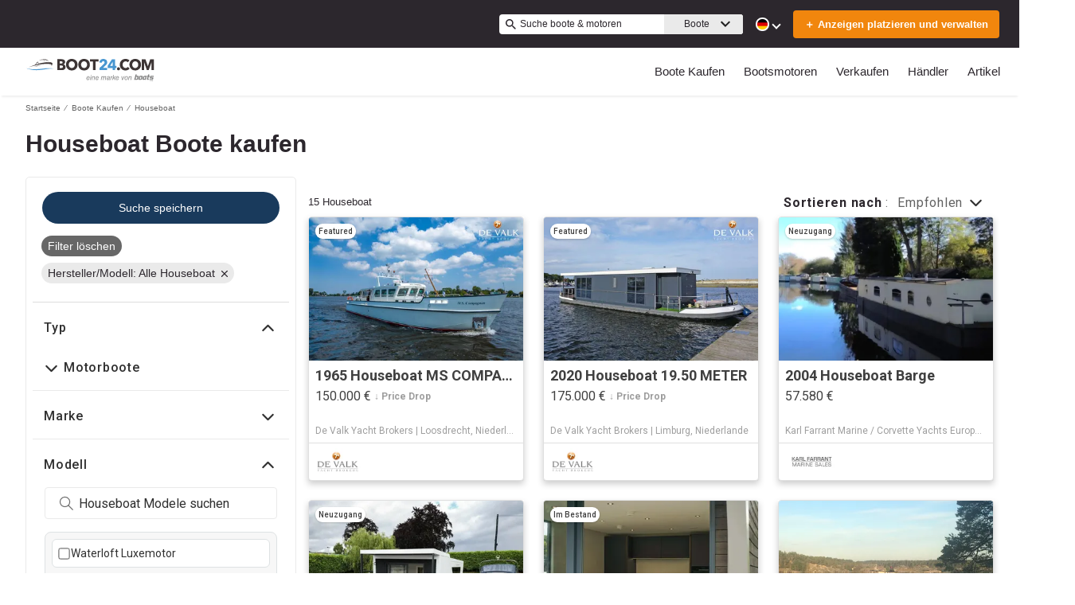

--- FILE ---
content_type: application/javascript; charset=UTF-8
request_url: https://www.boot24.com/cdn-cgi/challenge-platform/h/b/scripts/jsd/d251aa49a8a3/main.js?
body_size: 8725
content:
window._cf_chl_opt={AKGCx8:'b'};~function(k7,dv,dX,dM,dt,dS,dG,dT,k1,k3){k7=g,function(e,d,kr,k6,k,f){for(kr={e:372,d:612,k:395,f:455,P:607,Z:410,I:447,J:379,B:376,N:564},k6=g,k=e();!![];)try{if(f=parseInt(k6(kr.e))/1*(parseInt(k6(kr.d))/2)+-parseInt(k6(kr.k))/3+-parseInt(k6(kr.f))/4*(parseInt(k6(kr.P))/5)+-parseInt(k6(kr.Z))/6+parseInt(k6(kr.I))/7+-parseInt(k6(kr.J))/8+-parseInt(k6(kr.B))/9*(-parseInt(k6(kr.N))/10),d===f)break;else k.push(k.shift())}catch(P){k.push(k.shift())}}(j,832384),dv=this||self,dX=dv[k7(568)],dM={},dM[k7(485)]='o',dM[k7(439)]='s',dM[k7(570)]='u',dM[k7(481)]='z',dM[k7(521)]='n',dM[k7(582)]='I',dM[k7(420)]='b',dt=dM,dv[k7(573)]=function(P,Z,I,J,w7,w6,w5,ke,B,C,z,W,R,A,i){if(w7={e:598,d:594,k:418,f:615,P:418,Z:537,I:614,J:494,B:537,N:614,C:494,n:558,z:601,b:554,W:519,l:428,R:449,A:478,m:408,i:528,K:528},w6={e:520,d:545,k:554,f:528,P:477},w5={e:557,d:559,k:382,f:432},ke=k7,B={'DCKyD':function(K,D){return K<D},'cteZe':function(K,D){return K+D},'cluka':function(K,D){return K===D},'JoEGr':function(K,D,F,y){return K(D,F,y)},'KvaJN':function(K,D){return K(D)},'nOIvB':function(K,D,F){return K(D,F)}},B[ke(w7.e)](null,Z)||Z===void 0)return J;for(C=da(Z),P[ke(w7.d)][ke(w7.k)]&&(C=C[ke(w7.f)](P[ke(w7.d)][ke(w7.P)](Z))),C=P[ke(w7.Z)][ke(w7.I)]&&P[ke(w7.J)]?P[ke(w7.B)][ke(w7.N)](new P[(ke(w7.C))](C)):function(K,ku,D){for(ku=ke,K[ku(w6.e)](),D=0;B[ku(w6.d)](D,K[ku(w6.k)]);K[D]===K[B[ku(w6.f)](D,1)]?K[ku(w6.P)](D+1,1):D+=1);return K}(C),z='nAsAaAb'.split('A'),z=z[ke(w7.n)][ke(w7.z)](z),W=0;W<C[ke(w7.b)];R=C[W],A=B[ke(w7.W)](dr,P,Z,R),B[ke(w7.l)](z,A)?(i='s'===A&&!P[ke(w7.R)](Z[R]),ke(w7.A)===I+R?B[ke(w7.m)](N,B[ke(w7.i)](I,R),A):i||N(I+R,Z[R])):N(B[ke(w7.K)](I,R),A),W++);return J;function N(K,D,kg){kg=g,Object[kg(w5.e)][kg(w5.d)][kg(w5.k)](J,D)||(J[D]=[]),J[D][kg(w5.f)](K)}},dS=k7(374)[k7(451)](';'),dG=dS[k7(558)][k7(601)](dS),dv[k7(548)]=function(P,Z,we,wg,kd,I,J,B,N,C,n){for(we={e:593,d:566,k:487,f:378,P:554,Z:487,I:452,J:432,B:580},wg={e:593},kd=k7,I={},I[kd(we.e)]=function(z,W){return z+W},I[kd(we.d)]=function(z,W){return W===z},I[kd(we.k)]=function(z,W){return z===W},J=I,B=Object[kd(we.f)](Z),N=0;N<B[kd(we.P)];N++)if(C=B[N],J[kd(we.d)]('f',C)&&(C='N'),P[C]){for(n=0;n<Z[B[N]][kd(we.P)];J[kd(we.Z)](-1,P[C][kd(we.I)](Z[B[N]][n]))&&(dG(Z[B[N]][n])||P[C][kd(we.J)](J[kd(we.e)]('o.',Z[B[N]][n]))),n++);}else P[C]=Z[B[N]][kd(we.B)](function(z,kk){return kk=kd,J[kk(wg.e)]('o.',z)})},dT=null,k1=k0(),k3=function(fl,fW,fb,fz,fq,fB,fJ,kR,d,k,f,P){return fl={e:531,d:585,k:430,f:462,P:437,Z:587,I:431,J:605},fW={e:442,d:584,k:587,f:399,P:393,Z:393,I:443,J:511,B:507,N:393,C:510,n:424,z:401,b:424,W:370,l:510,R:422,A:424,m:391,i:552,K:539,D:432,F:424,y:421,h:456,O:424,v:503,X:490,M:581,V:486,a:424,S:480,G:488,L:488},fb={e:442,d:470,k:462,f:529,P:575,Z:562,I:554},fz={e:468},fq={e:554,d:488,k:557,f:559,P:382,Z:559,I:557,J:382,B:523,N:468,C:490,n:402,z:432,b:468,W:377,l:453,R:450,A:402,m:400,i:412,K:585,D:515,F:493,y:419,h:490,O:432,v:509,X:608,M:448,V:432,a:503,S:424,G:490,L:496,T:510,E:424,Q:557,o:425,Y:454,c:518,U:501,x:488,s:479,H:432,j0:388,j1:540,j2:370,j3:539,j4:468,j5:482,j6:401,j7:483,j8:422,j9:424,jj:540,jg:581,je:432,ju:401,jd:465,jk:432,jw:486},fB={e:448},fJ={e:501,d:488},kR=k7,d={'ZPyXi':kR(fl.e),'oNLUG':function(Z,I){return Z==I},'TWLqF':function(Z,I){return Z>I},'SPFzv':function(Z,I){return Z<I},'RQsPo':function(Z,I){return Z-I},'CsxdE':function(Z,I){return Z|I},'SRuiK':function(Z,I){return Z<<I},'ENltK':function(Z,I){return Z&I},'dLIEM':function(Z,I){return Z!==I},'tJZXe':kR(fl.d),'CFLjr':function(Z,I){return Z>I},'ouQdg':function(Z,I){return Z<<I},'FiOlg':function(Z,I){return Z(I)},'eOewr':function(Z,I){return I|Z},'zsbIB':function(Z,I){return Z(I)},'UdyZj':function(Z,I){return Z>I},'wJbhL':kR(fl.k),'RmLVq':function(Z,I){return Z>I},'ecnbX':function(Z,I){return Z(I)},'HHmjl':function(Z,I){return Z<I},'AQsVG':function(Z,I){return I==Z},'ieFuP':function(Z,I){return Z(I)},'xeblb':function(Z,I){return Z|I},'TXNQT':function(Z,I){return Z==I},'HHTcy':function(Z,I){return Z-I},'Qkmqc':function(Z,I){return Z(I)},'OXhtQ':function(Z,I){return Z-I},'QEMMj':function(Z,I){return Z<I},'YEHwB':function(Z,I){return Z===I},'ormng':function(Z,I){return Z(I)},'VsKjM':function(Z,I){return Z!==I},'hykRV':kR(fl.f),'yXQWQ':function(Z,I){return Z>=I},'zfJxx':function(Z,I){return Z+I},'ZOFlF':kR(fl.P),'lMhkC':kR(fl.Z),'gNWqJ':function(Z,I){return I==Z},'YBFZe':function(Z,I){return Z*I},'vjnJW':function(Z,I){return I==Z},'ziTnY':function(Z,I){return I!=Z},'NeqHF':function(Z,I){return Z===I}},k=String[kR(fl.I)],f={'h':function(Z,kA){return kA=kR,d[kA(fB.e)](null,Z)?'':f.g(Z,6,function(I,km){return km=kA,d[km(fJ.e)][km(fJ.d)](I)})},'g':function(Z,I,J,ki,B,N,C,z,W,R,A,i,K,D,F,y,O,X,M,S){if(ki=kR,B={'fkIZW':function(V,S){return S==V},'ZAgeN':function(V,S){return V(S)},'GebSi':function(V,S){return V<S}},null==Z)return'';for(C={},z={},W='',R=2,A=3,i=2,K=[],D=0,F=0,y=0;y<Z[ki(fq.e)];y+=1)if(O=Z[ki(fq.d)](y),Object[ki(fq.k)][ki(fq.f)][ki(fq.P)](C,O)||(C[O]=A++,z[O]=!0),X=W+O,Object[ki(fq.k)][ki(fq.Z)][ki(fq.P)](C,X))W=X;else{if(Object[ki(fq.I)][ki(fq.Z)][ki(fq.J)](z,W)){if(d[ki(fq.B)](256,W[ki(fq.N)](0))){for(N=0;d[ki(fq.C)](N,i);D<<=1,F==d[ki(fq.n)](I,1)?(F=0,K[ki(fq.z)](J(D)),D=0):F++,N++);for(M=W[ki(fq.b)](0),N=0;8>N;D=d[ki(fq.W)](d[ki(fq.l)](D,1),d[ki(fq.R)](M,1)),F==d[ki(fq.A)](I,1)?(F=0,K[ki(fq.z)](J(D)),D=0):F++,M>>=1,N++);}else if(d[ki(fq.m)](d[ki(fq.i)],ki(fq.K)))S=F&z,W>>=1,B[ki(fq.D)](0,J)&&(R=A,O=B[ki(fq.F)](i,K++)),D|=(B[ki(fq.y)](0,S)?1:0)*F,y<<=1;else{for(M=1,N=0;d[ki(fq.h)](N,i);D=D<<1|M,I-1==F?(F=0,K[ki(fq.O)](J(D)),D=0):F++,M=0,N++);for(M=W[ki(fq.N)](0),N=0;d[ki(fq.v)](16,N);D=d[ki(fq.X)](D,1)|M&1.86,d[ki(fq.M)](F,I-1)?(F=0,K[ki(fq.V)](d[ki(fq.a)](J,D)),D=0):F++,M>>=1,N++);}R--,0==R&&(R=Math[ki(fq.S)](2,i),i++),delete z[W]}else for(M=C[W],N=0;d[ki(fq.G)](N,i);D=d[ki(fq.L)](D<<1,1&M),F==I-1?(F=0,K[ki(fq.z)](d[ki(fq.T)](J,D)),D=0):F++,M>>=1,N++);W=(R--,R==0&&(R=Math[ki(fq.E)](2,i),i++),C[X]=A++,String(O))}if(''!==W){if(Object[ki(fq.Q)][ki(fq.f)][ki(fq.P)](z,W)){if(d[ki(fq.o)](256,W[ki(fq.b)](0))){if(d[ki(fq.Y)]===ki(fq.c))return d[ki(fq.U)][ki(fq.x)](M);else{for(N=0;N<i;D<<=1,F==I-1?(F=0,K[ki(fq.O)](J(D)),D=0):F++,N++);for(M=W[ki(fq.b)](0),N=0;d[ki(fq.s)](8,N);D=d[ki(fq.X)](D,1)|1&M,d[ki(fq.M)](F,I-1)?(F=0,K[ki(fq.H)](d[ki(fq.j0)](J,D)),D=0):F++,M>>=1,N++);}}else{for(M=1,N=0;d[ki(fq.j1)](N,i);D=D<<1|M,d[ki(fq.j2)](F,I-1)?(F=0,K[ki(fq.z)](d[ki(fq.j3)](J,D)),D=0):F++,M=0,N++);for(M=W[ki(fq.j4)](0),N=0;16>N;D=d[ki(fq.j5)](D<<1,1.76&M),d[ki(fq.j6)](F,d[ki(fq.j7)](I,1))?(F=0,K[ki(fq.V)](d[ki(fq.j8)](J,D)),D=0):F++,M>>=1,N++);}R--,R==0&&(R=Math[ki(fq.j9)](2,i),i++),delete z[W]}else for(M=C[W],N=0;d[ki(fq.jj)](N,i);D=D<<1.2|M&1,F==d[ki(fq.jg)](I,1)?(F=0,K[ki(fq.je)](J(D)),D=0):F++,M>>=1,N++);R--,d[ki(fq.ju)](0,R)&&i++}for(M=2,N=0;d[ki(fq.jd)](N,i);D=1.6&M|D<<1.91,I-1==F?(F=0,K[ki(fq.H)](J(D)),D=0):F++,M>>=1,N++);for(;;)if(D<<=1,F==I-1){K[ki(fq.jk)](J(D));break}else F++;return K[ki(fq.jw)]('')},'j':function(Z,kK){if(kK=kR,d[kK(fb.e)](d[kK(fb.d)],kK(fb.k)))d[kK(fb.f)](typeof P,kK(fb.P))&&d[kK(fb.Z)](B,N),J();else return null==Z?'':Z==''?null:f.i(Z[kK(fb.I)],32768,function(J,kD){return kD=kK,Z[kD(fz.e)](J)})},'i':function(Z,I,J,kp,B,N,C,z,W,R,A,i,K,D,F,y,X,O){if(kp=kR,d[kp(fW.e)](d[kp(fW.d)],kp(fW.k)))d[kp(fW.f)](Z[kp(fW.P)],200)&&I[kp(fW.Z)]<300?C(kp(fW.I)):W(d[kp(fW.J)](d[kp(fW.B)],z[kp(fW.N)]));else{for(B=[],N=4,C=4,z=3,W=[],i=d[kp(fW.C)](J,0),K=I,D=1,R=0;3>R;B[R]=R,R+=1);for(F=0,y=Math[kp(fW.n)](2,2),A=1;A!=y;O=K&i,K>>=1,d[kp(fW.z)](0,K)&&(K=I,i=J(D++)),F|=(0<O?1:0)*A,A<<=1);switch(F){case 0:for(F=0,y=Math[kp(fW.b)](2,8),A=1;y!=A;O=K&i,K>>=1,d[kp(fW.W)](0,K)&&(K=I,i=d[kp(fW.l)](J,D++)),F|=A*(0<O?1:0),A<<=1);X=d[kp(fW.R)](k,F);break;case 1:for(F=0,y=Math[kp(fW.A)](2,16),A=1;A!=y;O=K&i,K>>=1,d[kp(fW.m)](0,K)&&(K=I,i=J(D++)),F|=d[kp(fW.i)](0<O?1:0,A),A<<=1);X=d[kp(fW.K)](k,F);break;case 2:return''}for(R=B[3]=X,W[kp(fW.D)](X);;){if(D>Z)return'';for(F=0,y=Math[kp(fW.F)](2,z),A=1;y!=A;O=i&K,K>>=1,d[kp(fW.y)](0,K)&&(K=I,i=J(D++)),F|=d[kp(fW.i)](0<O?1:0,A),A<<=1);switch(X=F){case 0:for(F=0,y=Math[kp(fW.b)](2,8),A=1;d[kp(fW.h)](A,y);O=K&i,K>>=1,0==K&&(K=I,i=J(D++)),F|=(0<O?1:0)*A,A<<=1);B[C++]=k(F),X=C-1,N--;break;case 1:for(F=0,y=Math[kp(fW.O)](2,16),A=1;A!=y;O=i&K,K>>=1,K==0&&(K=I,i=d[kp(fW.v)](J,D++)),F|=(d[kp(fW.X)](0,O)?1:0)*A,A<<=1);B[C++]=d[kp(fW.R)](k,F),X=d[kp(fW.M)](C,1),N--;break;case 2:return W[kp(fW.V)]('')}if(0==N&&(N=Math[kp(fW.a)](2,z),z++),B[X])X=B[X];else if(d[kp(fW.S)](X,C))X=d[kp(fW.J)](R,R[kp(fW.G)](0));else return null;W[kp(fW.D)](X),B[C++]=R+X[kp(fW.L)](0),N--,R=X,0==N&&(N=Math[kp(fW.O)](2,z),z++)}}}},P={},P[kR(fl.J)]=f.h,P}(),k4();function k0(wM,kW){return wM={e:526},kW=k7,crypto&&crypto[kW(wM.e)]?crypto[kW(wM.e)]():''}function k4(fL,fG,fO,kF,e,d,k,f,P){if(fL={e:484,d:440,k:513,f:591,P:473,Z:527,I:583,J:597,B:460,N:525,C:613,n:514,z:517,b:569,W:569},fG={e:429,d:597,k:440,f:484,P:463,Z:397,I:471,J:553,B:543,N:432,C:468,n:387,z:466,b:432,W:560,l:569,R:613},fO={e:613},kF=k7,e={'NxqeJ':function(Z){return Z()},'zOjHq':function(Z,I){return I|Z},'NDonG':function(Z,I){return Z-I},'YGwpO':function(Z,I){return Z>I},'cbhYk':function(Z,I){return Z(I)},'uGglF':function(Z,I){return Z!==I},'NaseG':kF(fL.e),'DEfJY':function(Z){return Z()},'VWhGR':function(Z,I){return I!==Z},'WmzoU':kF(fL.d),'dJzGk':kF(fL.k),'iwkMC':kF(fL.f)},d=dv[kF(fL.P)],!d)return;if(!e[kF(fL.Z)](ds))return;(k=![],f=function(fh,ky,Z){if(fh={e:532},ky=kF,Z={'NKTaq':function(I,J,B){return I(J,B)}},!k){if(k=!![],!e[ky(fO.e)](ds))return;dE(function(I,kh){kh=ky,Z[kh(fh.e)](k5,d,I)})}},e[kF(fL.I)](dX[kF(fL.J)],e[kF(fL.B)]))?e[kF(fL.N)]===kF(fL.k)?e[kF(fL.C)](f):d():dv[kF(fL.n)]?dX[kF(fL.n)](e[kF(fL.z)],f):(P=dX[kF(fL.b)]||function(){},dX[kF(fL.W)]=function(fS,fr,fV,fM,kt,I){if(fS={e:497},fr={e:467},fV={e:445},fM={e:544},kt=kF,I={'RpHlN':function(J,B){return J<B},'jaHmt':function(J,B,kO){return kO=g,e[kO(fM.e)](J,B)},'uPuqV':function(J,B){return B==J},'iVYmy':function(J,B,kv){return kv=g,e[kv(fV.e)](J,B)},'ZvPIS':function(J,B,kX){return kX=g,e[kX(fr.e)](J,B)},'OjbkD':function(J,B){return J&B},'iyCsS':function(J,B,kM){return kM=g,e[kM(fS.e)](J,B)}},P(),e[kt(fG.e)](dX[kt(fG.d)],kt(fG.k))){if(kt(fG.f)!==e[kt(fG.P)]){for(T=1,E=0;I[kt(fG.Z)](Q,o);c=I[kt(fG.I)](U<<1.07,x),I[kt(fG.J)](s,I[kt(fG.B)](H,1))?(j0=0,j1[kt(fG.N)](j2(j3)),j4=0):j5++,j6=0,Y++);for(j7=j8[kt(fG.C)](0),j9=0;I[kt(fG.n)](16,jj);je=ju<<1.89|I[kt(fG.z)](jd,1),jk==jw-1?(jf=0,jP[kt(fG.b)](I[kt(fG.W)](jZ,jI)),jJ=0):jB++,jN>>=1,jg++);}else dX[kt(fG.l)]=P,e[kt(fG.R)](f)}})}function dV(e,d,ka,k8){return ka={e:415,d:415,k:557,f:441,P:382,Z:452,I:475},k8=k7,d instanceof e[k8(ka.e)]&&0<e[k8(ka.d)][k8(ka.k)][k8(ka.f)][k8(ka.P)](d)[k8(ka.Z)](k8(ka.I))}function dH(e,d,wX,wv,wO,wh,kn,k,f,P,Z){if(wX={e:577,d:406,k:473,f:444,P:383,Z:407,I:472,J:538,B:389,N:604,C:414,n:500,z:524,b:406,W:413,l:416,R:435,A:390,m:434,i:386,K:464,D:524,F:405,y:530,h:605,O:385},wv={e:512,d:536},wO={e:393,d:404,k:393,f:512,P:443,Z:384,I:577,J:512,B:437,N:457,C:615,n:378,z:504},wh={e:512,d:416},kn=k7,k={'bCLUm':function(I,J){return I(J)},'Ueveh':function(I,J){return I!==J},'wKAUg':function(I,J){return I<J},'LTnZN':kn(wX.e),'RnHFT':function(I,J){return I+J},'NiFej':kn(wX.d),'czNsL':function(I){return I()}},f=dv[kn(wX.k)],console[kn(wX.f)](dv[kn(wX.P)]),P=new dv[(kn(wX.Z))](),P[kn(wX.I)](kn(wX.J),k[kn(wX.B)](kn(wX.N),dv[kn(wX.P)][kn(wX.C)])+kn(wX.n)+f.r),f[kn(wX.z)]){if(kn(wX.b)===k[kn(wX.W)])P[kn(wX.l)]=5e3,P[kn(wX.R)]=function(kq){kq=kn,k[kq(wh.e)](d,kq(wh.d))};else return}P[kn(wX.A)]=function(kz,B){if(kz=kn,P[kz(wO.e)]>=200&&k[kz(wO.d)](P[kz(wO.k)],300))k[kz(wO.f)](d,kz(wO.P));else if(k[kz(wO.Z)]===kz(wO.I))k[kz(wO.J)](d,kz(wO.B)+P[kz(wO.e)]);else{for(B=[];k[kz(wO.N)](null,I);B=B[kz(wO.C)](J[kz(wO.n)](B)),N=C[kz(wO.z)](n));return B}},P[kn(wX.m)]=function(kb){kb=kn,k[kb(wv.e)](d,kb(wv.d))},Z={'t':dx(),'lhr':dX[kn(wX.i)]&&dX[kn(wX.i)][kn(wX.K)]?dX[kn(wX.i)][kn(wX.K)]:'','api':f[kn(wX.D)]?!![]:![],'c':k[kn(wX.F)](dY),'payload':e},P[kn(wX.y)](k3[kn(wX.h)](JSON[kn(wX.O)](Z)))}function k2(P,Z,wr,kl,I,J,B,N,C,n,z,b,W){if(wr={e:604,d:461,k:438,f:609,P:590,Z:473,I:533,J:383,B:414,N:403,C:602,n:407,z:472,b:538,W:416,l:435,R:565,A:565,m:555,i:383,K:417,D:383,F:534,y:574,h:522,O:589,v:576,X:474,M:446,V:530,a:605},kl=k7,I={'FCvCu':function(l,R){return l(R)},'TQXyM':kl(wr.e),'qurMh':kl(wr.d)},!I[kl(wr.k)](dU,0))return![];B=(J={},J[kl(wr.f)]=P,J[kl(wr.P)]=Z,J);try{N=dv[kl(wr.Z)],C=I[kl(wr.I)]+dv[kl(wr.J)][kl(wr.B)]+kl(wr.N)+N.r+I[kl(wr.C)],n=new dv[(kl(wr.n))](),n[kl(wr.z)](kl(wr.b),C),n[kl(wr.W)]=2500,n[kl(wr.l)]=function(){},z={},z[kl(wr.R)]=dv[kl(wr.J)][kl(wr.A)],z[kl(wr.m)]=dv[kl(wr.i)][kl(wr.m)],z[kl(wr.K)]=dv[kl(wr.D)][kl(wr.K)],z[kl(wr.F)]=dv[kl(wr.D)][kl(wr.y)],z[kl(wr.h)]=k1,b=z,W={},W[kl(wr.O)]=B,W[kl(wr.v)]=b,W[kl(wr.X)]=kl(wr.M),n[kl(wr.V)](k3[kl(wr.a)](W))}catch(l){}}function dQ(wI,kZ,e,d){return wI={e:473,d:521},kZ=k7,e=dv[kZ(wI.e)],!e?null:(d=e.i,typeof d!==kZ(wI.d)||d<30)?null:d}function g(e,u,d,k){return e=e-370,d=j(),k=d[e],k}function dY(){return dQ()!==null}function dL(wd,kw,f,C,n,l,R,A,m,P,Z,I,J,B){f=(wd={e:375,d:616,k:458,f:551,P:499,Z:451,I:611,J:596,B:423,N:459,C:571,n:549,z:394,b:603,W:567,l:398,R:392,A:380,m:508,i:423,K:375,D:394,F:392,y:596,h:508},kw=k7,{'gYUkK':kw(wd.e),'VsVGe':function(N,C,n,z,b){return N(C,n,z,b)},'CBjoh':kw(wd.d)});try{if(kw(wd.k)===f[kw(wd.f)]){for(C=kw(wd.P)[kw(wd.Z)]('|'),n=0;!![];){switch(C[n++]){case'0':l=N(A,A[kw(wd.I)]||A[kw(wd.J)],'n.',l);continue;case'1':l={};continue;case'2':R=I[kw(wd.B)](f[kw(wd.N)]);continue;case'3':R[kw(wd.C)]='-1';continue;case'4':R[kw(wd.n)]=kw(wd.z);continue;case'5':n[kw(wd.b)][kw(wd.W)](R);continue;case'6':A=R[kw(wd.l)];continue;case'7':J[kw(wd.b)][kw(wd.R)](R);continue;case'8':l=f[kw(wd.A)](B,A,A,'',l);continue;case'9':l=C(A,R[kw(wd.m)],'d.',l);continue;case'10':return m={},m.r=l,m.e=null,m}break}}else return P=dX[kw(wd.i)](kw(wd.K)),P[kw(wd.n)]=kw(wd.D),P[kw(wd.C)]='-1',dX[kw(wd.b)][kw(wd.F)](P),Z=P[kw(wd.l)],I={},I=pRIb1(Z,Z,'',I),I=pRIb1(Z,Z[kw(wd.I)]||Z[kw(wd.y)],'n.',I),I=pRIb1(Z,P[kw(wd.h)],'d.',I),dX[kw(wd.b)][kw(wd.W)](P),J={},J.r=I,J.e=null,J}catch(C){return B={},B.r={},B.e=C,B}}function dx(wl,kN,e){return wl={e:473,d:606},kN=k7,e=dv[kN(wl.e)],Math[kN(wl.d)](+atob(e.t))}function ds(wi,kC,e,d,k,f){return wi={e:469,d:606,k:563,f:595,P:433},kC=k7,e={'doNEe':function(P){return P()},'QvJFE':function(P,Z){return P/Z},'BBWzC':function(P,Z){return P>Z}},d=3600,k=e[kC(wi.e)](dx),f=Math[kC(wi.d)](e[kC(wi.k)](Date[kC(wi.f)](),1e3)),e[kC(wi.P)](f-k,d)?![]:!![]}function dc(wz,wq,kI,e,d){if(wz={e:436,d:426,k:546},wq={e:489},kI=k7,e={'epaAc':function(k){return k()},'PHikm':function(k,f){return k===f},'yxSjd':function(k,f){return k(f)},'RAZaB':function(k,f){return k*f}},d=dQ(),e[kI(wz.e)](d,null))return;dT=(dT&&e[kI(wz.d)](clearTimeout,dT),setTimeout(function(kJ){kJ=kI,e[kJ(wq.e)](dE)},e[kI(wz.k)](d,1e3)))}function da(d,ks,kj,k,f,P){for(ks={e:516,d:516,k:615,f:378,P:504},kj=k7,k={},k[kj(ks.e)]=function(Z,I){return I!==Z},f=k,P=[];f[kj(ks.d)](null,d);P=P[kj(ks.k)](Object[kj(ks.f)](d)),d=Object[kj(ks.P)](d));return P}function dE(e,wZ,wP,kf,d,k){wZ={e:578,d:495,k:498,f:556},wP={e:502,d:575},kf=k7,d={'hIoYo':function(f,P){return P===f},'spqmo':function(f){return f()},'mNUiS':function(f,P,Z){return f(P,Z)},'tOZWK':kf(wZ.e)},k=d[kf(wZ.d)](dL),d[kf(wZ.k)](dH,k.r,function(f,kP){kP=kf,d[kP(wP.e)](typeof e,kP(wP.d))&&e(f),dc()}),k.e&&k2(d[kf(wZ.f)],k.e)}function j(fE){return fE='contentWindow,yXQWQ,dLIEM,TXNQT,RQsPo,/b/ov1/0.6957872487525689:1768875155:__tB82a5_65G1PuJD_n8knbz8arqiN7B51VqHlfF0UU/,wKAUg,czNsL,NGBLP,XMLHttpRequest,nOIvB,eMIuA,9384888YdfhOg,KeybM,tJZXe,NiFej,AKGCx8,Function,timeout,LRmiB4,getOwnPropertyNames,GebSi,boolean,vjnJW,Qkmqc,createElement,pow,UdyZj,yxSjd,QgrHJ,KvaJN,uGglF,GQRUI,fromCharCode,push,BBWzC,onerror,ontimeout,PHikm,http-code:,FCvCu,string,loading,toString,VsKjM,success,log,NDonG,jsd,3097479nGumBb,oNLUG,isNaN,ENltK,split,indexOf,SRuiK,wJbhL,252024oeIMxa,ziTnY,Ueveh,QcktL,gYUkK,WmzoU,/invisible/jsd,VCmls,NaseG,href,QEMMj,OjbkD,YGwpO,charCodeAt,doNEe,hykRV,jaHmt,open,__CF$cv$params,source,[native code],mGaMU,splice,d.cookie,RmLVq,NeqHF,symbol,xeblb,HHTcy,GOgJU,object,join,bdUXw,charAt,epaAc,SPFzv,PTzuQ,parent,ZAgeN,Set,spqmo,eOewr,cbhYk,mNUiS,2|4|3|7|6|1|8|0|9|5|10,/jsd/oneshot/d251aa49a8a3/0.6957872487525689:1768875155:__tB82a5_65G1PuJD_n8knbz8arqiN7B51VqHlfF0UU/,ZPyXi,hIoYo,FiOlg,getPrototypeOf,isArray,TcPEE,ZOFlF,contentDocument,CFLjr,zsbIB,zfJxx,bCLUm,qauvN,addEventListener,fkIZW,dUfAm,iwkMC,RmhcX,JoEGr,sort,number,JBxy9,TWLqF,api,dJzGk,randomUUID,DEfJY,cteZe,YEHwB,send,40aZWCOQSgliLz6u$oR9XMjkKwG-JNT1hIsm7A2dPFexE3ftcU5pV+HDYyrbBv8qn,NKTaq,TQXyM,pkLOA2,gWlrL,xhr-error,Array,POST,ieFuP,HHmjl,nLhXK,sid,iVYmy,zOjHq,DCKyD,RAZaB,error,rxvNi8,style,gsEfx,CBjoh,YBFZe,uPuqV,length,SSTpq3,tOZWK,prototype,includes,hasOwnProperty,iyCsS,postMessage,ormng,QvJFE,31284210vJBLko,CnwA5,Jfqzm,removeChild,document,onreadystatechange,undefined,tabIndex,cloudflare-invisible,pRIb1,aUjz8,function,chctx,DVpkK,error on cf_chl_props,detail,map,OXhtQ,bigint,VWhGR,lMhkC,XxILE,hOuzy,skRJS,BPzJt,errorInfoObject,TYlZ6,DOMContentLoaded,GLdRY,jaZup,Object,now,navigator,readyState,cluka,TQEAS,xwgRX,bind,qurMh,body,/cdn-cgi/challenge-platform/h/,qvDn,floor,20UkFOQq,ouQdg,AdeF3,UcfFi,clientInformation,5022ygUyIj,NxqeJ,from,concat,tZGQa,AQsVG,dUPvF,327rlFYhz,catch,_cf_chl_opt;JJgc4;PJAn2;kJOnV9;IWJi4;OHeaY1;DqMg0;FKmRv9;LpvFx1;cAdz2;PqBHf2;nFZCC5;ddwW5;pRIb1;rxvNi8;RrrrA2;erHi9,iframe,9tSshGA,CsxdE,keys,9616968gJyNqA,VsVGe,random,call,_cf_chl_opt,LTnZN,stringify,location,ZvPIS,ecnbX,RnHFT,onload,gNWqJ,appendChild,status,display: none,1624014tVlpiY,event,RpHlN'.split(','),j=function(){return fE},j()}function dU(d,wW,kB,k,f){return wW={e:610,d:381},kB=k7,k={},k[kB(wW.e)]=function(P,Z){return P<Z},f=k,f[kB(wW.e)](Math[kB(wW.d)](),d)}function dr(e,k,P,kU,k9,Z,I,J){Z=(kU={e:588,d:485,k:575,f:411,P:514,Z:591,I:476,J:409,B:373,N:506,C:371,n:476,z:432,b:491,W:468,l:599,R:550,A:592,m:537,i:505,K:427,D:537,F:427,y:535,h:600},k9=k7,{'dUPvF':function(B,N){return B<N},'mGaMU':function(B,N){return N==B},'PTzuQ':function(B,N){return B(N)},'TQEAS':function(B,N){return B>N},'gsEfx':function(B,N){return B<<N},'GLdRY':function(B,N){return N&B},'KeybM':k9(kU.e),'eMIuA':k9(kU.d),'QgrHJ':function(B,N){return N===B},'gWlrL':k9(kU.k),'xwgRX':function(B,N,C){return B(N,C)}});try{Z[k9(kU.f)]!==Z[k9(kU.f)]?k[k9(kU.P)](k9(kU.Z),f):I=k[P]}catch(N){return'i'}if(null==I)return I===void 0?'u':'x';if(Z[k9(kU.I)](Z[k9(kU.J)],typeof I))try{if(k9(kU.k)==typeof I[k9(kU.B)]){if(k9(kU.N)!==k9(kU.N)){for(k=0;Z[k9(kU.C)](S,G);T<<=1,Z[k9(kU.n)](E,Q-1)?(o=0,Y[k9(kU.z)](Z[k9(kU.b)](P,U)),x=0):s++,L++);for(H=j0[k9(kU.W)](0),j1=0;Z[k9(kU.l)](8,j2);j4=Z[k9(kU.R)](j5,1)|Z[k9(kU.A)](j6,1),j8-1==j7?(j9=0,jj[k9(kU.z)](jg(je)),ju=0):jd++,jk>>=1,j3++);}else return I[k9(kU.B)](function(){}),'p'}}catch(n){}return e[k9(kU.m)][k9(kU.i)](I)?'a':Z[k9(kU.K)](I,e[k9(kU.D)])?'D':I===!0?'T':Z[k9(kU.F)](!1,I)?'F':(J=typeof I,Z[k9(kU.y)]==J?Z[k9(kU.h)](dV,e,I)?'N':'f':dt[J]||'?')}function k5(f,P,fT,kV,Z,I,J,B){if(fT={e:586,d:572,k:541,f:547,P:524,Z:443,I:474,J:572,B:542,N:396,C:492,n:561,z:586,b:579,W:561},kV=k7,Z={},Z[kV(fT.e)]=kV(fT.d),Z[kV(fT.k)]=kV(fT.f),I=Z,!f[kV(fT.P)])return;P===kV(fT.Z)?(J={},J[kV(fT.I)]=kV(fT.J),J[kV(fT.B)]=f.r,J[kV(fT.N)]=kV(fT.Z),dv[kV(fT.C)][kV(fT.n)](J,'*')):(B={},B[kV(fT.I)]=I[kV(fT.z)],B[kV(fT.B)]=f.r,B[kV(fT.N)]=I[kV(fT.k)],B[kV(fT.b)]=P,dv[kV(fT.C)][kV(fT.W)](B,'*'))}}()

--- FILE ---
content_type: application/javascript
request_url: https://www.boot24.com/static/js/502.ed5f90a7.chunk.js
body_size: 48184
content:
(this.__LOADABLE_LOADED_CHUNKS__=this.__LOADABLE_LOADED_CHUNKS__||[]).push([[502],{2162:function(e){e.exports=JSON.parse('{"server":{"api":{"serviceName":"api-node-platform","endpoint":"http://api-node-platform.prod.bgrp.io","prefix":"boot24"}},"client":{"public":{"url":"/"},"editorial":{"baseUrl":"https://images.boatsgroup.com/resize/wp/52"},"imageserver":{"hostname":"https://images.boatsgroup.com"},"cdn":{"endpoint":"https://www.boot24.com"},"apiGateway":{"endpoint":"https://www.boot24.com","prefix":"boot24"}},"supports":{"cookiesDisclaimer":true,"enablePrivateFeatured":true,"newsletterSubscription":false,"multiLanguage":true,"adButler":true,"kameleoon":true,"services":true,"leadQuestionnaire":true,"engines":true,"multipleDomainsHost":true,"searchAlerts":true,"brandedHeaderV2":true,"defaultUoms":true,"permutive":true,"noBoatListAds":true,"useBrandedSrpBreadCrumbs":true,"useDealerSearchBreadCrumb":true,"enableOEM":true,"enableDealerLocatorV2":true,"manufacturerListings":true,"rotationalProducts":true,"cmp":true,"sameDomainClientApiGatewayEndpoint":true,"enableSponsoredSearchExactMatch":true,"moreProductsButton":true,"shouldIgnoreDiscoveryService":false,"radiusSearch":{"enabled":true,"brandingV2":false},"threeColumnLayout":true,"enableFilterRedesign":true,"isSearchMobileBoxAds":true,"hideHin":true,"showAdsOnBrandedSrpHeader":true,"showThirdAdBox":true,"enableNewBDP":true,"isSbpPhoneFieldDisabled":true,"enableExtraSponsoredListings":true,"enableFuzzySponsoredSearch":true,"enableRandomizedSponsoredBoatsSearch":true,"randomSponsoredBoatsSize":3},"currency":{"name":"Euro","abbr":"EUR","symbol":"\u20ac","format":"suffix"},"supportedUoms":{"m":{"length":{"name":"metre","abbr":"m","symbol":"m"},"weight":{"name":"kilogram","abbr":"kg","symbol":"kg"},"greatWeight":{"name":"tonne","abbr":"t","symbol":"t"},"speed":{"name":"knots","abbr":"kn","symbol":"kn"},"capacity":{"name":"litre","abbr":"l","symbol":"l"},"distance":{"name":"nautical mile","abbr":"nmi","symbol":"nm"},"radius":{"name":"kilometers","abbr":"km","symbol":"km"}}},"uom":{"length":{"name":"metre","abbr":"m","symbol":"m"},"weight":{"name":"kilogram","abbr":"kg","symbol":"kg"},"speed":{"name":"knots","abbr":"kn","symbol":"kn"},"capacity":{"name":"litre","abbr":"l","symbol":"l"},"distance":{"name":"nautical mile","abbr":"nmi","symbol":"nm"},"radius":{"name":"kilometers","abbr":"km","symbol":"km"}},"footer":{"copyright":{"url":"https://www.boatsgroup.com/copyright/","name":"copyright","event":{"action":"Boats Group","label":"Boats Group"}},"links":[{"props":{"href":"termsAndConditions.url","rel":"noopener noreferrer","target":"_blank"},"name":"termsAndConditions.name","rel":"noopener noreferrer","event":{"action":"terms of use","label":"terms of use"}},{"props":{"href":"cookiesPolicy.url","rel":"noopener noreferrer","target":"_blank"},"name":"cookiesPolicy.name","rel":"noopener noreferrer","event":{"action":"cookies policy","label":"cookies policy"}},{"props":{"href":"privacyPolicy.url","rel":"noopener noreferrer","target":"_blank"},"name":"privacyPolicy.name","rel":"noopener noreferrer","event":{"action":"privacy policy","label":"privacy policy"}},{"props":{"href":"impressum.url","rel":"noopener noreferrer","target":"_blank"},"name":"impressum.name","rel":"noopener noreferrer","event":{"action":"impressum","label":"impressum"}},{"props":{"href":"aboutUs.url","rel":"noopener noreferrer","target":"_blank"},"name":"aboutUs.name","rel":"noopener noreferrer","event":{"action":"about us","label":"about us"}},{"props":{"href":"advertiseWithUs.url","rel":"noopener noreferrer"},"name":"advertiseWithUs.name","rel":"noopener noreferrer","event":{"action":"advertise with us","label":"advertise with us"}},{"props":{"href":"doNotSellMyPersonalInfo.url","rel":"noopener noreferrer","target":"_blank"},"name":"doNotSellMyPersonalInfo.name","rel":"noopener noreferrer","event":{"action":"privacy policy","label":"privacy opt-out"}},{"props":{"href":"https://optout.networkadvertising.org/?c=1","rel":"nofollow","target":"_blank"},"name":"adChoices","img":"/assets/enhance-notice.png","alt":"DAA Icon","event":{"action":"AdChoices","label":"AdChoices"}}],"subFooter":{"socialLinks":[{"props":{"aria-label":"Instagram","href":"https://www.instagram.com/boot24com/","rel":"nofollow noopener noreferrer","target":"_blank"},"name":"instagram.name","img":"/assets/images/instagram.svg","alt":"Instagram Icon","event":{"action":"instagram","label":"instagram"}},{"props":{"aria-label":"Facebook","href":"https://www.facebook.com/Boot24/","rel":"nofollow noopener noreferrer","target":"_blank"},"name":"facebook.name","img":"/assets/images/facebook.svg","alt":"Facebook Icon","event":{"action":"facebook","label":"facebook"}}]}},"pages":{"home":{"newAdsConfig":{"adsPerZone":"one","roadblocks":true,"adZones":{"pfba":{"classes":"pfba","groupID":1,"devices":["all"],"zoneID":802689},"box-1":{"classes":"ad","groupID":1,"devices":["all"],"defaultImageURL":"/assets/images/default/ads/300x250_A.jpg","zoneID":802688},"leaderboard-mid-1":{"classes":"ad w728","groupID":1,"devices":["desktop","tablet"],"defaultImageURL":"/assets/images/default/ads/728x90_A.jpg","zoneID":802691},"leaderboard-bottom":{"classes":"ad w728","groupID":1,"devices":["desktop","tablet"],"defaultImageURL":"/assets/images/default/ads/728x90_A.jpg","zoneID":802690},"mobile-box-1":{"classes":"ad","groupID":1,"devices":["mobile"],"defaultImageURL":"/assets/images/default/ads/300x250_A.jpg","zoneID":802693},"mobile-box-2":{"classes":"ad","groupID":1,"devices":["mobile"],"defaultImageURL":"/assets/images/default/ads/300x250_A.jpg","zoneID":802694}},"kwArray":["prod"]},"heroImages":["/assets/home/banner/banner_001_2.webp","/assets/home/banner/banner_002_2.webp","/assets/home/banner/banner_003_2.webp","/assets/home/banner/banner_004_2.webp"],"heroImageSizes":{"500w":{"width":500,"height":350},"768w":{"width":970,"height":350},"1440w":{"width":1440,"height":500}},"seoConfig":{"seo":"data-reporting-click-internal-link-id","props":[{"key":"condition","value":"new","default":"new power boats"},{"key":"condition","value":"used","default":"used power boats"}],"homeSchema":{"name":{"en":"Boot24"},"socialLinks":["https://www.facebook.com/Boot24/ ","https://www.instagram.com/boot24com "],"url":"https://www.boot24.com/"}},"hidden":{"fsbo-mini-ad":true,"quicksearch":{"location":true,"unpoweredCategory":true}},"quickSearchBlock":true,"featuredArticlesRow":true,"adType":"featured_boat","showSocialMediaLinks":true,"quickLinksRedesign":true,"forwardIp":true},"searchResults":{"facets":[{"name":"country","enabledForEngines":false,"initialState":{"open":false}},{"name":"city","enabledForEngines":false,"initialState":{"open":false}},{"name":"region","enabledForEngines":false,"initialState":{"open":false}},{"name":"subdivision","enabledForEngines":false,"initialState":{"open":false}},{"name":"condition","enabledForEngines":true,"initialState":{"open":true}},{"name":"length","enabledForEngines":true,"initialState":{"open":true}},{"name":"fuelType","enabledForEngines":false,"initialState":{"open":false}},{"name":"hullMaterial","enabledForEngines":false,"initialState":{"open":false}},{"name":"forSale","enabledForEngines":false,"initialState":{"open":false}},{"name":"radius","enabledForEngines":false,"initialState":{"open":true}}],"typeChooser":{"enabled":false},"newAdsConfig":{"adsPerZone":"one","roadblocks":true,"adZones":{"banner-spotlight-1":{"classes":"ad-column ad-300x250","devices":["all"],"defaultImageURL":"/assets/images/default/ads/300x250_A.jpg","zoneID":1041092},"boat-search_banner-top":{"classes":"ad header","groupID":1,"devices":["all"],"zoneID":831050},"inline-box-1":{"classes":"ad-column ad-300x250","groupID":1,"devices":["desktop","tablet"],"defaultImageURL":"/assets/images/default/ads/300x250_A.jpg","zoneID":802696},"inline-box-2":{"classes":"ad-column ad-300x250","groupID":1,"devices":["desktop","tablet"],"defaultImageURL":"/assets/images/default/ads/300x250_A.jpg","zoneID":802697},"inline-box-3":{"classes":"ad-column ad-300x250","groupID":2,"devices":["desktop","tablet"],"defaultImageURL":"/assets/images/default/ads/300x250_A.jpg","zoneID":802698},"inline-box-4":{"classes":"ad-column ad-300x250","groupID":2,"devices":["desktop","tablet"],"defaultImageURL":"/assets/images/default/ads/300x250_A.jpg","zoneID":802699},"inline-box-5":{"classes":"ad-column ad-300x250","groupID":1,"devices":["desktop","tablet"],"defaultImageURL":"/assets/images/default/ads/300x250_A.jpg","zoneID":831037},"mobile-box-1":{"classes":"ad-column ad-300x250","groupID":1,"devices":["mobile"],"defaultImageURL":"/assets/images/default/ads/300x250_A.jpg","zoneID":802700},"mobile-box-2":{"classes":"ad-column ad-300x250","groupID":1,"devices":["mobile"],"defaultImageURL":"/assets/images/default/ads/300x250_A.jpg","zoneID":802701},"mobile-box-3":{"classes":"ad-column ad-300x250","groupID":2,"devices":["mobile"],"defaultImageURL":"/assets/images/default/ads/300x250_A.jpg","zoneID":802702},"mobile-box-4":{"classes":"ad-column ad-300x250","groupID":2,"devices":["mobile"],"defaultImageURL":"/assets/images/default/ads/300x250_A.jpg","zoneID":838761},"mobile-box-5":{"classes":"ad-column ad-300x250","groupID":1,"devices":["mobile"],"defaultImageURL":"/assets/images/default/ads/300x250_A.jpg","zoneID":838762}},"kwArray":["prod"]},"pagination":{"maxPages":250,"pageSize":31},"formatEnforcer":{"h1Title":{"format":"{make} {model} {length} {year}, {class}","data":[]}}},"searchResultsOneColumn":{"newAdsConfig":{"adsPerZone":"one","roadblocks":true,"adZones":{"box-1":{"classes":"right-rail-ad ad-300","groupID":1,"devices":["desktop","tablet"],"zoneID":825636},"box-2":{"classes":"right-rail-ad ad-300","groupID":1,"devices":["desktop","tablet"],"zoneID":825637},"box-3":{"classes":"right-rail-ad ad-300","groupID":1,"devices":["desktop","tablet"],"zoneID":825638},"leaderboard-alpha":{"classes":"ad header footer w728","groupID":1,"devices":["desktop","tablet"],"zoneID":825641},"leaderboard-bottom":{"classes":"ad header footer w728","groupID":1,"devices":["desktop","tablet"],"zoneID":825642},"leaderboard-mid-1":{"classes":"ad w728","groupID":1,"devices":["desktop","tablet"],"zoneID":825644},"leaderboard-mid-2":{"classes":"ad w728","groupID":1,"devices":["desktop","tablet"],"zoneID":825645},"mobile-box-1":{"classes":"ad-column ad-300x250","groupID":1,"devices":["mobile"],"zoneID":802700},"mobile-box-2":{"classes":"ad-column ad-300x250","groupID":1,"devices":["mobile"],"zoneID":802701},"mobile-leaderboard-custom":{"classes":"bp2max ad-320x80","groupID":1,"devices":["mobile"],"zoneID":825643}},"kwArray":["prod"]}},"excludeStaticPaths":["/resources/css/","/resources/images/"],"details":{"newAdsConfig":{"adsPerZone":"one","adZones":{"leaderboard-top":{"classes":"ad w728","groupID":1,"devices":["desktop","tablet"],"defaultImageURL":"/assets/images/default/ads/728x90_A.jpg","refresh":true,"zoneID":802703},"box-1":{"classes":"right-rail-ad ad-300","groupID":1,"devices":["desktop","tablet"],"defaultImageURL":"/assets/images/default/ads/300x250_A.jpg","refresh":true,"zoneID":802704},"box-2":{"classes":"right-rail-ad ad-300","groupID":1,"devices":["desktop","tablet"],"defaultImageURL":"/assets/images/default/ads/300x250_A.jpg","zoneID":802705},"box-3":{"classes":"right-rail-ad ad-300","groupID":1,"devices":["desktop","tablet"],"defaultImageURL":"/assets/images/default/ads/300x250_A.jpg","zoneID":802706},"leaderboard-bottom":{"classes":"ad w728","groupID":1,"devices":["desktop","tablet"],"defaultImageURL":"/assets/images/default/ads/728x90_A.jpg","zoneID":844830},"mobile-leaderboard-top-1":{"classes":"ad","groupID":1,"devices":["mobile"],"defaultImageURL":"/assets/images/default/ads/320x50_A.jpg","refresh":true,"zoneID":802711},"service-button-1":{"classes":"ad bdp-services","groupID":1,"devices":["all"],"zoneID":802707},"service-button-2":{"classes":"ad bdp-services","groupID":1,"devices":["all"],"zoneID":802708},"service-button-3":{"classes":"ad bdp-services","groupID":1,"devices":["all"],"zoneID":802709},"service-button-4":{"classes":"ad bdp-services","groupID":1,"devices":["all"],"zoneID":802710},"mobile-box-1":{"classes":"ad","groupID":1,"devices":["mobile"],"defaultImageURL":"/assets/images/default/ads/300x250_A.jpg","zoneID":802712},"mobile-box-2":{"classes":"ad","groupID":1,"devices":["mobile"],"defaultImageURL":"/assets/images/default/ads/300x250_A.jpg","zoneID":802713}},"kwArray":["prod"]},"dealerLocator":{"dealersPerPage":6,"maxPageNumber":7,"dealersPath":"/oem/dealers/"},"leads":{"oemLeadSourceCode":"Boot24 Brand Showcase"}},"partySearch":{"defaultBanner":"/assets/partySearch/default_banner.jpg","backgroundFormImage":"/assets/home/banner/banner_004_2.jpg","pagination":{"pageSize":20,"pageHorizon":5},"sort":{"options":["proximity-asc","proximity-desc","displayName-asc","displayName-desc"],"default":"proximity-asc"},"params":[{"name":"page","type":"number","query":true,"default":1,"translateParamKey":"partySearch.routes.page.param"},{"name":"region","type":"string","query":true,"default":"","translateParamKey":"partySearch.routes.region.param"},{"name":"subdivision","type":"string","query":true,"default":"","translateParamKey":"partySearch.routes.subdivision.param"},{"name":"keyword","type":"string","query":true,"default":"","translateParamKey":"partySearch.routes.keyword.param"},{"name":"distance","type":"string","query":true,"default":"","translateParamKey":"partySearch.routes.distance.param"},{"name":"sort","type":"string","query":true,"default":"proximity-asc","translateParamKey":"partySearch.routes.sort.param","translateValueKey":"partySearch.routes.sort.value"},{"name":"location","type":"string","query":true,"default":"","translateParamKey":"partySearch.routes.location.param"}],"quickFilterRegion":{"enabled":false,"order":["nord-manche","ouest","ile-de-france","sud-mediterranee","sud-ouest","autres-regions","dom-tom","etranger"],"defaultSort":"displayName-asc"},"analytics":{"mapping":{"sort":[{"key":"proximity-asc","value":"proximity-asc"},{"key":"proximity-desc","value":"proximity-desc"},{"key":"displayName-asc","value":"seller-asc"},{"key":"displayName-desc","value":"seller-desc"}],"quickFilterRegion":[{"key":"nord-manche","value":"north"},{"key":"ouest","value":"west"},{"key":"ile-de-france","value":"ile-de-france"},{"key":"sud-mediterranee","value":"south"},{"key":"sud-ouest","value":"southwest"},{"key":"autres-regions","value":"other"},{"key":"dom-tom","value":"overseas"},{"key":"etranger","value":"foreign"}]}},"facets":[{"name":"keyword"},{"name":"region"},{"name":"subdivision"}],"hidden":{"quickSearchRegion":true}},"engineSearch":{"typeChooser":{"enabled":false},"pagination":{"maxPages":250},"facets":[{"name":"country","initialState":{"open":false}},{"name":"city","initialState":{"open":false}},{"name":"condition","initialState":{"open":true}},{"name":"length","initialState":{"open":true}}]},"blog":{"home":{"banner":{"home":{"desktop":"/assets/blog/banner/home/home.webp","tablet":"/assets/blog/banner/home/home_tablet.webp","mobile":"/assets/blog/banner/home/home_mobile.webp"},"boating":{"desktop":"/assets/blog/banner/boating/boating.webp","tablet":"/assets/blog/banner/boating/boating_tablet.webp","mobile":"/assets/blog/banner/boating/boating_mobile.webp"},"reviews":{"desktop":"/assets/blog/banner/reviews/reviews.webp","tablet":"/assets/blog/banner/reviews/reviews_tablet.webp","mobile":"/assets/blog/banner/reviews/reviews_mobile.webp"},"buying":{"desktop":"/assets/blog/banner/buying/buying.webp","tablet":"/assets/blog/banner/buying/buying_tablet.webp","mobile":"/assets/blog/banner/buying/buying_mobile.webp"},"selling":{"desktop":"/assets/blog/banner/selling/selling.webp","tablet":"/assets/blog/banner/selling/selling_tablet.webp","mobile":"/assets/blog/banner/selling/selling_mobile.webp"}},"bannerFontSize":"6vw","breadcrumbs":"Boot24.com"},"pagination":{"pageSize":9,"pageHorizon":5},"categories":[{"name":"boating","img":"/assets/blog/categories/boating.webp","event":{"action":"blog","label":"boating"}},{"name":"reviews","img":"/assets/blog/categories/reviews.webp","event":{"action":"blog","label":"reviews"}},{"name":"buying","img":"/assets/blog/categories/buying.webp","event":{"action":"blog","label":"buying"}},{"name":"selling","img":"/assets/blog/categories/selling.webp","event":{"action":"blog","label":"selling"}}],"article":{},"newAdsConfig":{"kwArray":["prod"]}},"brandedOemSearchResults":{"pagination":{"pageSize":26},"newAdsConfig":{"adsPerZone":"one","roadblocks":true,"adZones":{"box-1":{"classes":"ad ad-540x220","groupID":1,"devices":["desktop","tablet"],"defaultImageURL":"/assets/images/default/ads/300x250_A.jpg","zoneID":843031},"branded-mobile-box-1":{"classes":"ad-column ad-300x250","groupID":1,"devices":["mobile"],"defaultImageURL":"/assets/images/default/ads/300x250_A.jpg","zoneID":843036},"inline-box-1":{"classes":"ad-column ad-300x250","groupID":1,"devices":["desktop","tablet"],"defaultImageURL":"/assets/images/default/ads/300x250_A.jpg","zoneID":843032},"inline-box-2":{"classes":"ad-column ad-300x250","groupID":1,"devices":["desktop","tablet"],"defaultImageURL":"/assets/images/default/ads/300x250_A.jpg","zoneID":843033},"mobile-box-1":{"classes":"ad-column ad-300x250","groupID":1,"devices":["mobile"],"defaultImageURL":"/assets/images/default/ads/300x250_A.jpg","zoneID":843034},"mobile-box-2":{"classes":"ad-column ad-300x250","groupID":1,"devices":["mobile"],"defaultImageURL":"/assets/images/default/ads/300x250_A.jpg","zoneID":843035}},"kwArray":["prod"]}},"socialBrowse":{"newAdsConfig":{"adsPerZone":"one","roadblocks":true,"adZones":{"mobile-leaderboard-1":{"classes":"ad ad-inline-mobile-box","groupID":1,"devices":["mobile"],"defaultImageURL":"/assets/images/default/ads/320x50_A.jpg","zoneID":838744},"mobile-box-1":{"classes":"ad ad-inline-mobile-box","groupID":1,"devices":["mobile"],"defaultImageURL":"/assets/images/default/ads/320x50_A.jpg","zoneID":1}},"kwArray":["prod"]},"active":true},"blocks":{"static":{"contentType":"dataBlock"},"defaultStaticRouter":"bg.boot24.pages"}},"boatTypes":{"power":["power-aft","power-airboat","power-aluminum","power-antique","power-barge","power-bass","power-bay","power-bowrider","power-cargo","power-center","power-commercial","power-convertible","power-crossover","power-cruiser","power-cruiseship","power-cuddy","power-deck","power-dinghy","power-dive","power-downeast","power-dragger","power-dualconsole","power-expresscruiser","power-expeditionyacht","power-flats","power-flybridge","power-fresh","power-gulet","power-gigayacht","power-highperf","power-house","power-inflatable","power-jet","power-jon","power-lobster","power-llaut","power-mega","power-motor","power-motorsailer","power-multihull","power-narrow","power-other","power-passenger","power-pcatamaran","power-pilot","power-pontoon","power-pwc","power-rib","power-rivercruiser","power-runabout","power-saltfish","power-skiff","power-skifish","power-skiwake","power-sloop","power-sportcruiser","power-sportfish","power-surfboat","power-superyacht","power-supportvessel","power-tender","power-trawler","power-troller","power-tug","power-unspec","power-util","power-walk"],"sail":["sail-antique","sail-barge","sail-beachcat","sail-catamaran","sail-centercockpit","sail-commercial","sail-cruiser","sail-cutter","sail-day","sail-deck","sail-dinghy","sail-gulet","sail-gigayacht","sail-ketch","sail-motor","sail-multihull","sail-other","sail-performance","sail-pilot","sail-racer","sail-racercruiser","sail-schooner","sail-sloop","sail-trimaran","sail-superyacht","sail-unspec","sail-yawl"],"unpowered":["unpowered-barge","unpowered-dinghy","unpowered-inflatable","unpowered-kayak","unpowered-narrow","unpowered-other","unpowered-tender","unpowered-unspec"]},"keys":{"googleMaps":"AIzaSyDgXDQSi4ijc5nK4SD_Ruj26umSocrnT6U"},"services":{"itemsByDFP":["Shipping","Insurance","Finance","Warranty"],"engineItemsByDFP":["Shipping","Insurance","Finance","Warranty"],"items":[],"financeServiceCTA":false},"scripts":{"jwPlayer":"https://cdn.jwplayer.com/libraries/CjDv6xDm.js","gtm":{"container":"GTM-K9W7CR"},"kameleoon":{"siteCode":"3x1q21an12","featureFlags":{"ad-butler":"ad-butler","srp-broker-three-col":"srp-broker-three-col","spotlight-ads":"spotlight-ads","brand-amp":"brand-amp"},"environment":"production"},"digitalDataBuilder":"https://s.boatwizard.com/digitalDataBuilder-v2.min.js","cmp":["https://s.boatwizard.com/cmp/boats.com-without-iab.js","https://s.boatwizard.com/cmp/lib-node-cookies.min.js"]},"leads":{"types":{"boat":{"type":"SALES_LEAD_MARINE_LINE_ITEM","contactFormLeadType":"email lead"},"party":{"type":"SALES_LEAD_MARINE_SERVICE_PROVIDER","contactFormLeadType":"rooftops lead"},"dealer":{"type":"SALES_LEAD_DEALER_LOCATOR_LINE_ITEM","contactFormLeadType":"rooftops lead"}}},"supportedCurrencies":{"USD":{"trailingSymbol":false,"code":"USD","symbol":"$","listedPriceSymbol":"US$","name":"US Dollar"},"EUR":{"trailingSymbol":true,"code":"EUR","symbol":"\u20ac","listedPriceSymbol":"\u20ac","name":"Euro"},"GBP":{"trailingSymbol":false,"code":"GBP","symbol":"\xa3","listedPriceSymbol":"\xa3","name":"British Pound"},"SEK":{"trailingSymbol":false,"code":"SEK","symbol":"SKr","listedPriceSymbol":"SKr","name":"Swedish Krona"},"DKK":{"trailingSymbol":false,"code":"DKK","symbol":"Dkr.","listedPriceSymbol":"Dkr","name":"Danish Krone"},"PLN":{"trailingSymbol":false,"code":"PLN","symbol":"z\u0142","listedPriceSymbol":"z\u0142","name":"Polish z\u0142oty"}},"header":{"layout":[{"name":"NavBar","context":{"logo":"/assets/logoHeader.svg","links":[{"name":"boatsForSale","route":{"search":{}},"event":{"action":"buy","label":"boats for sale - sailboats","location":"header"},"links":[{"name":"powerBoats","route":{"search":{"multiFacetedBoatTypeClass":{"power":[]}}},"event":{"action":"buy","label":"boats for sale - power","location":"header"}},{"name":"sailboats","route":{"search":{"multiFacetedBoatTypeClass":{"sail":[]}}},"event":{"action":"buy","label":"boats for sale - sailboats","location":"header"}},{"name":"unpoweredBoats","route":{"search":{"multiFacetedBoatTypeClass":{"unpowered":[]}}},"event":{"action":"buy","label":"boats for sale - Small boats","location":"header"}},{"name":"houseBoats","route":{"search":{"multiFacetedBoatTypeClass":{"power":["power-house"]}}},"event":{"action":"buy","label":"boats for sale - houseboats","location":"header"}}]},{"name":"boatEngines","route":"ENGINES_SEARCH_URL_ROOT","event":{"action":"buy","label":"boat engines for sale","location":"header"},"links":[{"name":"inboardEngine","route":{"search":{"category":"inboard"},"type":"engine"},"event":{"action":"buy","label":"boat engines for sale - inboard","location":"header"}},{"name":"outboardEngine","route":{"search":{"category":"outboard"},"type":"engine"},"event":{"action":"buy","label":"boat engines for sale - outboard","location":"header"}},{"name":"electricEngines","route":{"search":{"fuel":"electric"},"type":"engine"},"event":{"action":"buy","label":"boat engines for sale","location":"header"}}]},{"name":"sell","links":[{"name":"sellBoats","route":"SELL_URL_ROOT","event":{"action":"sell","label":"sell your boat","location":"header"}},{"name":"sellEngines","route":"SELL_ENGINES_URL_ROOT","event":{"action":"sell","label":"sell your engine","location":"header"}}]},{"name":"partySearch","route":"PARTY_SEARCH_URL_ROOT","languages":["pl"],"event":{"action":"boating professionals","label":"boating professionals","location":"header"}},{"name":"partySearch","links":[{"name":"partySearch","route":"PARTY_SEARCH_URL_ROOT","event":{"action":"boating professionals","label":"boating professionals","location":"header"}},{"name":"membership","route":"EUROPEAN_MARKETPLACES_URL_ROOT","event":{"action":"boating professionals","label":"membership","location":"header"}}],"languages":["de"]},{"name":"blog","route":"BLOG_URL_ROOT","event":{"action":"blog","label":"blog","location":"header"},"languages":["de"],"links":[{"name":"buying","route":{"blog":{"category":"buying"}},"event":{"action":"blog","label":"buying","location":"header"}},{"name":"selling","route":{"blog":{"category":"selling"}},"event":{"action":"blog","label":"selling","location":"header"}},{"name":"boating","route":{"blog":{"category":"boating"}},"event":{"action":"blog","label":"boating","location":"header"}},{"name":"reviews","route":{"blog":{"category":"reviews"}},"event":{"action":"blog","label":"reviews","location":"header"}}]}]}},{"name":"TopHeader","context":{"keywordSearch":true,"multiLanguage":true,"fsboCTA":true}}]},"footerFlexible":{"layout":[{"name":"FooterCopyright","path":"FooterFlexible/components/FooterCopyright","context":{"url":"https://www.boatsgroup.com/copyright/","name":"copyright","event":{"action":"Boats Group","label":"Boats Group"}}},{"name":"FooterDisclaimerLink","path":"FooterFlexible/components/FooterDisclaimerLink","context":{"links":[{"props":{"href":"termsAndConditions.url","rel":"noopener noreferrer","target":"_blank"},"name":"termsAndConditions.name","rel":"noopener noreferrer","event":{"action":"terms of use","label":"terms of use"}},{"props":{"href":"cookiesPolicy.url","rel":"noopener noreferrer","target":"_blank"},"name":"cookiesPolicy.name","rel":"noopener noreferrer","event":{"action":"cookies policy","label":"cookies policy"}},{"props":{"href":"privacyPolicy.url","rel":"noopener noreferrer","target":"_blank"},"name":"privacyPolicy.name","rel":"noopener noreferrer","event":{"action":"privacy policy","label":"privacy policy"}},{"props":{"href":"impressum.url","rel":"noopener noreferrer","target":"_blank"},"name":"impressum.name","rel":"noopener noreferrer","event":{"action":"impressum","label":"impressum"}},{"props":{"href":"aboutUs.url","rel":"noopener noreferrer","target":"_blank"},"name":"aboutUs.name","rel":"noopener noreferrer","event":{"action":"about us","label":"about us"}},{"props":{"href":"advertiseWithUs.url","rel":"noopener noreferrer"},"name":"advertiseWithUs.name","rel":"noopener noreferrer","event":{"action":"advertise with us","label":"advertise with us"}},{"props":{"href":"doNotSellMyPersonalInfo.url","rel":"noopener noreferrer","target":"_blank"},"name":"doNotSellMyPersonalInfo.name","rel":"noopener noreferrer","event":{"action":"privacy policy","label":"privacy opt-out"}},{"props":{"href":"https://optout.networkadvertising.org/?c=1","rel":"nofollow","target":"_blank"},"name":"adChoices","img":"/assets/enhance-notice.png","alt":"DAA Icon","event":{"action":"AdChoices","label":"AdChoices"}}]}}]},"ads":{"leadSource":"Boot24"},"name":"boot24","fullName":"Boot24","host":"https://www.boot24.com","locale":"de-DE","language":"de","country":"DE","boatLoans":{"tridentApi":"https://api.tridentfunding.com"},"redirects":{"code":301,"redirectsMaps":[{"search":{"make":"hallberg--rassy","model":"352"},"origins":["/werft/hallberg-rassy/hr-352/"]},{"search":{"make":"hallberg--rassy","model":"monsun-31"},"origins":["/werft/hallberg-rassy/hr-31/"]},{"search":{"make":"hanse","model":"315"},"origins":["/werft/hanse-yachts/hanse-315/"]},{"search":{"make":"hallberg--rassy","model":"29"},"origins":["/werft/hallberg-rassy/hr-29/"]},{"search":{"make":"hallberg--rassy","model":"34"},"origins":["/werft/hallberg-rassy/hr-34/"]},{"search":{"make":"hallberg--rassy","model":"42"},"origins":["/werft/hallberg-rassy/hr-42/"]},{"search":{"make":"stillo","model":"stillo-30"},"origins":["/motorboot/kajuetboot/stillo-yachts/422797/stillo-30-inkl-3-cabin-mit-yanmar-motor.html"]},{"search":{"make":"hallberg--rassy","model":"40"},"origins":["/werft/hallberg-rassy/hr-40/"]},{"search":{"make":"hallberg--rassy","model":"rasmus-35"},"origins":["/werft/hallberg-rassy/hr-35-rasmus/"]},{"search":{"make":"jeanneau","model":"jeanneau-prestige-500s"},"origins":["/werft/jeanneau/prestige/500/"]},{"search":{"make":"drago"},"origins":["/werft/drago-boats/"]},{"search":{"make":"hallberg--rassy","model":"38"},"origins":["/werft/hallberg-rassy/hr-382/"]},{"search":{"make":"bayliner","model":"palette-bowrider"},"origins":["/werft/bayliner/bayliner-bowrider.php"]},{"search":{"make":"hanse","model":"345"},"origins":["/werft/hanse-yachts/hanse-345/"]},{"search":{"make":"beneteau","model":"first-21.7-s"},"origins":["/werft/beneteau/first/21-7/"]},{"search":{"make":"nordkapp"},"origins":["/werft/noordkaper/"]},{"search":{"make":"raptor","model":"raptor-26-sport-hh-design"},"origins":["/segelboot/segelyacht/raptor/347974/raptor-26-new-2020.html"]},{"search":{"make":"hanse","model":"385"},"origins":["/werft/hanse-yachts/hanse-385/"]},{"search":{"make":"beneteau","model":"first-31.7"},"origins":["/werft/beneteau/first/31-7/"]},{"search":{"make":"atlantic-marine","model":"sun-cruiser-630"},"origins":["/motorboot/motorboot/atlantic-marine/418858/sun-cruiser-630-mit-honda-motor.html"]},{"search":{"make":"hanse","model":"370"},"origins":["/werft/hanse-yachts/hanse-370/"]},{"search":{"make":"bayliner","model":"245"},"origins":["/werft/bayliner/bayliner-245.php"]},{"search":{"make":"atlantic-marine","model":"day-cruiser-720"},"origins":["/motorboot/daycruiser/atlantic-marine/401228/day-cruiser-720-mit-mercury-motor.html"]},{"search":{"make":"hanse","model":"325"},"origins":["/werft/hanse-yachts/hanse-325/"]},{"search":{"make":"tes"},"origins":["/werft/tes-yacht/"]},{"search":{"make":"bavaria","model":"e40-sedan"},"origins":["/werft/bavaria/40/e/"]},{"search":{"make":"bayliner","model":"capri-cuddy"},"origins":["/werft/bayliner/bayliner-capri.php"]},{"search":{"make":"hanse","model":"400"},"origins":["/werft/hanse-yachts/hanse-400/"]},{"search":{"make":"viko","model":"s21"},"origins":["/segelboot/segelyacht/viko/456594/s21.html"]},{"search":{"make":"atlantic-marine","model":"open-490"},"origins":["/motorboot/motorboot/atlantic-marine/401924/open-490-mit-mercury-motor.html"]},{"search":{"make":"dehler","model":"22"},"origins":["/werft/dehler/dehlya/"]},{"search":{"make":"jeanneau","model":"sun-odyssey-30i"},"origins":["/werft/jeanneau/sun-odyssey/30/"]},{"search":{"make":"jeanneau","model":"sun-odyssey-36i"},"origins":["/werft/jeanneau/sun-odyssey/36/"]},{"search":{"make":"idea"},"origins":["/werft/idea-marine/"]},{"search":{"make":"maxi","model":"maxi-84"},"origins":["/segelboot/segelyacht/maxi-yachts/454638/maxi-84-mit-volvo-penta-motor.html"]},{"search":{"make":"jeanneau","model":"sun-odyssey-29.2"},"origins":["/werft/jeanneau/sun-odyssey/29/"]},{"search":{"make":"beneteau","model":"first-36.7"},"origins":["/werft/beneteau/first/36-7/"]},{"search":{"make":"reinke","model":"12-s"},"origins":["/segelboot/segelyacht/reinke/328259/12-s-mit-ford-motor.html"]},{"search":{"make":"atlantic-marine","model":"sun-cruiser-690"},"origins":["/motorboot/sportboot/atlantic-marine/401868/sun-cruiser-690-mit-mercury-motor.html"]},{"search":{"make":"dufour","model":"34-performance"},"origins":["/werft/dufour/dufour-34.php"]},{"search":{"make":"hanse","model":"311"},"origins":["/werft/hanse-yachts/hanse-311/"]},{"search":{"make":"hallberg--rassy","model":"342"},"origins":["/werft/hallberg-rassy/hr-342/"]},{"search":{"make":"hanse","model":"320"},"origins":["/werft/hanse-yachts/hanse-320/"]},{"search":{"make":"princess","model":"42"},"origins":["/werft/princess/420/"]},{"search":{"make":"jantar","model":"jantar-21"},"origins":["/segelboot/segelyacht/jantar/496348/jantar-21-mit-motor.html"]},{"search":{"make":"stillo","model":"stillo-30"},"origins":["/motorboot/motoryacht/stillo-yachts/394544/stillo-30-premium-2020-mit-yanmar-motor.html"]},{"search":{"make":"minicat","model":"minicat-420"},"origins":["/segelboot/katamaran/minicat/399638/minicat-420.html"]},{"search":{"make":"dubbel-$-jesse"},"origins":["/werft/duebbel-jesse/"]},{"search":{"make":"reinke","model":"12m"},"origins":["/segelboot/segelyacht/reinke/499540/12m-mit-mercedes-benz-motor.html"]},{"search":{"make":"reinke","model":"hydra"},"origins":["/segelboot/segelyacht/reinke/458535/hydra-mit-mb-motor.html"]},{"search":{"make":"hanse","model":"455"},"origins":["/werft/hanse-yachts/hanse-455/"]},{"search":{"make":"hallberg--rassy","model":"38"},"origins":["/werft/hallberg-rassy/hr-38/"]},{"search":{"make":"hanse","model":"411"},"origins":["/werft/hanse-yachts/hanse-411/"]},{"search":{"make":"butzfleth"},"origins":["/werft/buetzfleth/"]},{"search":{"make":"stillo"},"origins":["/werft/stillo-yachts/"]},{"search":{"make":"beneteau","model":"first-25.7"},"origins":["/werft/beneteau/first/25-7/"]},{"search":{"make":"hallberg--rassy","model":"46"},"origins":["/werft/hallberg-rassy/hr-46/"]},{"search":{"make":"hanse","model":"301"},"origins":["/werft/hanse-yachts/hanse-301/"]},{"search":{"make":"azimut","model":"43s"},"origins":["/werft/azimut-yachts/s/43/"]},{"search":{"make":"mariner","model":"26"},"origins":["/segelboot/segelyacht/mariner/462106/26.html"]},{"search":{"make":"frauscher","model":"1414-demon"},"origins":["/motorboot/motoryacht/frauscher/333728/1414-demon-neuboot-mit-volvo-penta-d6-dpi-duoprop-motor.html"]},{"search":{"make":"beneteau","model":"first-40.7"},"origins":["/werft/beneteau/first/40-7/"]},{"search":{"make":"nordborg","model":"26---verkauft-"},"origins":["/segelboot/segelyacht/nordborg/393873/26-verkauft-mit-yanmar-1gm10-motor.html"]},{"search":{"make":"interboat"},"origins":["/werft/inter/"]},{"search":{"make":"azimut","model":"68s"},"origins":["/werft/azimut-yachts/s/68/"]},{"search":{"make":"frauscher","model":"e--boot----650-alassio----ausstellungsboot"},"origins":["/motorboot/motorboot/frauscher/453608/elektroboot-650-alassio-new-neuboot-mit-43-kw-elektromotor-motor.html"]},{"search":{"make":"aquaparx","model":"rib-430-von-boote-koch"},"origins":["/schlauchboot/schlauchboot-mit-festrumpf-rib/aquaparx/421899/rib-430-von-boote-koch.html"]},{"search":{"make":"hanse","model":"540e"},"origins":["/werft/hanse-yachts/hanse-540/"]},{"search":{"make":"hanse","model":"470"},"origins":["/werft/hanse-yachts/hanse-470/"]},{"search":{"make":"quicksilver","model":"activ-905-weekend-250-ps"},"origins":["/motorboot/motorboot/quicksilver/425360/activ-905-weekend-mit-mercury-f250-v8-motor.html"]},{"search":{"make":"viking","model":"550-ht"},"origins":["/motorboot/motorboot/viking/409947/550-ht.html"]},{"search":{"make":"jeanneau","model":"sun-odyssey-34.2"},"origins":["/werft/jeanneau/sun-odyssey/34/"]},{"search":{"make":"bavaria","model":"36"},"origins":["/werft/bavaria/bavaria-36.php"]},{"search":{"make":"azimut","model":"62s"},"origins":["/werft/azimut-yachts/s/62/"]},{"search":{"make":"aquaparx","model":"280-pro-mkii-von-boote-koch"},"origins":["/schlauchboot/schlauchboot/aquaparx/429344/280-pro-mkii-von-boote-koch.html"]},{"search":{"make":"viking","model":"390"},"origins":["/motorboot/motorboot/viking/410223/390.html"]},{"search":{"make":"verus","model":"verus-430"},"origins":["/kleinboot/angelboot/verus/350486/verus-430-brenderup-basic-600.html"]},{"search":{"make":"hallberg--rassy","model":"45"},"origins":["/werft/hallberg-rassy/hr-45/"]},{"search":{"make":"absolute","model":"47"},"origins":["/motorboot/motoryacht/absolute/462127/47-fly-mit-volvo-penta-motor.html"]},{"search":{"make":"sealine","model":"f37"},"origins":["/werft/sealine/sealine-f37.php"]},{"search":{"make":"reinke","model":"s11"},"origins":["/segelboot/segelyacht/eigenbau/485066/reinke-s-11-mit-perkins-4108-motor.html"]},{"search":{"make":"viking","model":"460-v"},"origins":["/motorboot/motorboot/viking/410221/460-v.html"]},{"search":{"make":"bavaria","model":"c45"},"origins":["/werft/bavaria/45/c/"]},{"search":{"make":"hallberg--rassy","model":"45"},"origins":["/werft/hallberg-rassy/hr-43/"]},{"search":{"make":"cranchi","model":"endurance-39"},"origins":["/werft/cranchi/cranchi-endurance-39.php"]},{"search":{"make":"beneteau","model":"antares-7.60"},"origins":["/werft/beneteau/antares/760/"]},{"search":{"make":"bavaria","model":"c57"},"origins":["/werft/bavaria/57/c/"]},{"search":{"make":"galeon","model":"425-hts"},"origins":["/motorboot/kajuetboot/galeon/420928/425-hts-mit-mercruiser-6-2-mpi-dts-bravo-iii-motor.html"]},{"search":{"make":"dufour","model":"35-classic"},"origins":["/werft/dufour/dufour-35.php"]},{"search":{"make":"hanse","model":"415"},"origins":["/werft/hanse-yachts/hanse-415/"]},{"search":{"make":"moody","model":"45-ds"},"origins":["/segelboot/segelyacht/hanse-yachts/187733/moody-45-ds-e-mit-yanmar-motor.html"]},{"search":{"make":"hanse","model":"342"},"origins":["/werft/hanse-yachts/hanse-342/"]},{"search":{"make":"hanse","model":"575"},"origins":["/werft/hanse-yachts/hanse-575/"]},{"search":{"make":"sunbeam","model":"26"},"origins":["/segelboot/segelyacht/sunbeam-yachts/499661/sunbeam-26-2-mit-yanmar-motor.html"]},{"search":{"make":"dufour","model":"520"},"origins":["/segelboot/segelyacht/dufour/455710/520-grand-large-mit-volvo-penta-motor.html"]},{"search":{"make":"sunbeam","model":"29"},"origins":["/segelboot/segelyacht/sunbeam-yachts/507521/29.html"]},{"search":{"make":"hanse","model":"371"},"origins":["/werft/hanse-yachts/hanse-371/"]},{"search":{"make":"hanse","model":"348"},"origins":["/werft/hanse-yachts/hanse-348/"]},{"search":{"make":"hanse","model":"388"},"origins":["/werft/hanse-yachts/hanse-388/"]},{"search":{"make":"galeon","model":"640-fly"},"origins":["/werft/galeon/galeon-640.php"]},{"search":{"make":"sea-ray","model":"240-sundancer"},"origins":["/werft/sea-ray/sundeck/240/"]},{"search":{"make":"hanse","model":"505"},"origins":["/werft/hanse-yachts/hanse-505/"]},{"search":{"make":"galia","model":"570-sundeck"},"origins":["/werft/galia/galia-570.php"]},{"search":{"make":"hanse","model":"350"},"origins":["/werft/hanse-yachts/hanse-350/"]},{"search":{"make":"aquaparx","model":"rib-360-von-boote-koch"},"origins":["/schlauchboot/schlauchboot-mit-festrumpf-rib/aquaparx/421898/rib-360-von-boote-koch.html"]},{"search":{"make":"viko","model":"s26"},"origins":["/segelboot/segelyacht/viko/456585/s26.html"]},{"search":{"make":"galeon","model":"410-htc"},"origins":["/motorboot/kajuetboot/galeon/458664/400-fly-mit-volvo-penta-d4-270-evc-dpi-motor.html"]},{"search":{"make":"minicat","model":"minicat-460"},"origins":["/segelboot/katamaran/minicat/399783/minicat-460.html"]},{"search":{"make":"scand","model":"scand-nordic-27"},"origins":["/motorboot/motorboot/scand-boats/476958/27-nordic-mit-volvo-penta-41-tamd-motor.html"]},{"search":{"make":"hanse","model":"350"},"origins":["/werft/hanse-yachts/hanse-350/"]},{"search":{"make":"cheoy-lee","model":"clipper-42-ketch"},"origins":["/segelboot/segelyacht/cheoy-lee/441338/clipper-42-ketch-mit-perkins-4-108-motor.html"]},{"search":{"make":"reinke","model":"reinke-s10"},"origins":["/segelboot/segelyacht/asw-luebeck/425666/reinke-s10-mit-peygeot-motor.html"]},{"search":{"make":"viking","model":"650-ht"},"origins":["/motorboot/motorboot/viking/409943/650-ht.html"]},{"search":{"make":"minicat","model":"guppy"},"origins":["/segelboot/katamaran/minicat/399786/guppy.html"]},{"search":{"make":"beneteau","model":"antares-9.80"},"origins":["/werft/beneteau/antares/980/"]},{"search":{"make":"galeon","model":"460-fly"},"origins":["/motorboot/kajuetboot/galeon/347272/460-fly-mit-volvo-penta-d6-440-evc-welle-motor.html"]},{"search":{"make":"sealine","model":"f42"},"origins":["/motorboot/motoryacht/sealine/461157/f42-5.html"]},{"search":{"make":"reinke","model":"palette-hydra"},"origins":["/segelboot/segelyacht/reinke/503361/hydra-sc-mit-beta-marine-motor.html"]},{"search":{"make":"aquaparx","model":"230-pro-mkii-bei-boote-koch"},"origins":["/schlauchboot/dinghi/aquaparx/433865/230-pro-mkii-bei-boote-koch.html"]},{"search":{"make":"bayliner","model":"185"},"origins":["/werft/bayliner/bayliner-185.php"]},{"search":{"make":"minicat","model":"310-sport"},"origins":["/segelboot/katamaran/minicat/399784/310-sport.html"]},{"search":{"make":"pedro","model":"bora-43"},"origins":["/motorboot/motoryacht/pedro/428600/bora-43.html"]},{"search":{"make":"galeon","model":"305-hts"},"origins":["/motorboot/kajuetboot/galeon/275261/305-hts-mit-volvo-penta-d4-270-evc-dph-motor.html"]},{"search":{"make":"bruno-abbate","model":"primatist-g-41"},"origins":["/werft/bruno-abbate/primatist-g41/"]},{"search":{"make":"stillo","model":"stillo-30"},"origins":["/motorboot/motoryacht/stillo-yachts/394544/stillo-30-premium-2022-mit-yanmar-motor.html"]},{"search":{"make":"sealine","model":"f37"},"origins":["/motorboot/motoryacht/sealine/424363/f-37.html"]},{"search":{"make":"hanse","model":"430e"},"origins":["/werft/hanse-yachts/hanse-430/"]},{"search":{"make":"verus","model":"verus-430"},"origins":["/kleinboot/angelboot/verus/292011/verus-430.html"]},{"search":{"make":"hanse","model":"312"},"origins":["/werft/hanse-yachts/hanse-312/"]},{"search":{"make":"beneteau","model":"oceanis-42cc"},"origins":["/werft/beneteau/oceanis/42-cc/"]},{"search":{"make":"beneteau","model":"antares-10.80"},"origins":["/werft/beneteau/antares/1080/"]},{"search":{"type":"engines","make":"yamaha-motor"},"origins":["/werft/yamaha-motor/"]},{"article":"/artikel/ce-kennzeichnung-bei-booten/","origins":["/ratgeber-bootskauf/ce-zertifizierung/"]},{"edp":true,"origins":["/motor/:class/:make/:id/:useless([^.]+).html","/silnik-do-lodzi/:class/:make/:id/:useless([^.]+).html"]},{"searchParams":["type","category"],"origins":["/:type(silnik-do-lodzi)/:category(silnik-zaburtowy|silnik-wewnetrzny)/"]},{"searchParams":["type","category"],"origins":["/:type(bootsmotoren)/:category(aussenborder|innenborder)/"]},{"dealer":true,"origins":["/(haendler|stocznia)/:id/:dealer.html*"]},{"searchParams":["multiFacetedBoatTypeClass","makeModel","condition","country","region","subdivision","city","type","category"],"origins":["/werft/:make/","/stocznia/:make/","/bootstandorte/boote-:wildcard1?/:wildcard2?/:wildcard3?/:wildcard4?/:wildcard5?/","/miejsce-cumowania/lodzie-:wildcard1?/:wildcard2?/:wildcard3?/:wildcard4?/:wildcard5?/"]},{"route":"HOME_URL_ROOT","origins":["/de/","/login/","/intern/login_correct.php","/bootsfinanzierung/","/download/umowa-kupna-sprzedazy-lodzi/","/bootskreditvergleich/","/index.php","/przyczepa-do-lodzi/","/szukaj/miejsce-do-cumowania/","/login/passwort/","/szukaj/osprzet-jachtowy/","/miejsce-do-cumowania/(.*)?/","/bootsliegeplatz/schwimmsteg-moorings/","/przyczepa/inna-kategoria/","/przyczepa-do-lodzi/tandem-szerokosladowy/","/przyczepa-do-lodzi/przyczepa-portowa/","/przyczepa-do-lodzi/przyczepa-do-zimowania/","/przyczepa-do-lodzi/jednoosiowa/","/bootstrailer/winterlagertrailer/","/bootstrailer/stellplatz-trailer/","/bootstrailer/sonstige/","/bootstrailer/breitspur/","/bootsliegeplatz/schwimmsteg-dalben/","/bootsliegeplatz/holzsteg-schlengel/","/bootsliegeplatz/halle-unbeheizt/","/bootsliegeplatz/halle-beheizt/","/bootsliegeplatz/fester-steg-moorings/","/bootsliegeplatz/fester-steg-fuer-seitliches-anlegen/","/bootsliegeplatz/boothaus/","/bootsliegeplatz/aussenlager/","/bootsliegeplatz/ankerplatz-boje/","/yachttransporte/","/sicherheitshinweise/","/datenschutz/","/osprzet-jachtowy/(.*)?/","/przyczepa-podlodziowa/(.*)?/"]},{"route":"ENGINES_SEARCH_URL_ROOT","origins":["/bootsmotoren/innenborder/","/suchen/bootsmotoren/","/bootsmotoren/","/bootsmotoren/sonstige/"]},{"route":"SEARCH_URL_ROOT","origins":["(/de)?/suchen/(bootbestand|suchergebnis|suchauftrag|werften)(.*)","/angebote/details_anfrage_email_ok.php","/bodenseezulassung/","/boote/","/boote/zuletztgesehen/","/bootsantrieb/ohne-motor-yachten-boote/antrieb/","/bootshersteller/","/bootsliegeplatz/","/bootsmodelle/","/bootsliegeplatz/schwimmsteg-fuer-seitliches-anlegen/","/bootsliegeplatz/fester-steg-dalben/","/bootstrailer/","/bootstrailer/einachser/","/bootstrailer/hafentrailer/","/bootstrailer/dreiachser/","/bootszustand/reparaturbeduerftig-yachten-boote/zustand/","/erweiterte-suche/","/filter/boote/","/gestohlene-yachten/","/intern/bearbeiten/confirm.php","/merkzettel/","/suchen/bootsliegeplatz/","/suchen/bootstrailer/","/suchen/bootszubehoer/","/lodzie/","/stocznie/","/szukaj/przyczepa-podlodziowa/","/wyszukiwanie-zaawansowane/","/bootszubehoer/","/przyczepa-do-lodzi/trzyosiowa/"]},{"route":"ENGINES_SEARCH_URL_ROOT","origins":["/szukaj/silnik-do-lodzi/","/silnik-do-lodzi/silnik-wewnetrzny/","/silnik-do-lodzi/","/silnik-do-lodzi/inna-kategoria/"]},{"route":"BLOG_URL_ROOT","origins":["/lexikon/nautisches/","/testberichte/"]},{"route":"SELL_URL_ROOT","origins":["/anmeldung/privat/"]},{"route":"PARTY_SEARCH_URL_ROOT","origins":["/bootshaendler/","/haendler/148/wassersportcenter-rheinsberg.html"]},{"article":"/artikel/kaufvertrag-boot/","origins":["/download/kaufvertrag-boot/"]},{"search":{"hullMaterial":["aluminum"]},"origins":["/bootsmaterialien/aluminium-yachten-boote/material/"]},{"search":{"hullMaterial":["steel"]},"origins":["/bootsmaterialien/stahl-yachten-boote/material/"]},{"search":{"hullMaterial":["wood"]},"origins":["/bootsmaterialien/holz-yachten-boote/material/"]},{"search":{"hullMaterial":["plastic"]},"origins":["/bootsmaterialien/kunststoff-yachten-boote/material/"]},{"search":{"hullMaterial":["hypalon"]},"origins":["/bootsmaterialien/hypalon-yachten-boote/material/"]},{"search":{"hullMaterial":["fiberglass"]},"origins":["/bootsmaterialien/gfk-yachten-boote/material/"]},{"search":{"hullMaterial":["ferro-cement"]},"origins":["/bootsmaterialien/ferrozement-yachten-boote/material/"]},{"search":{"multiFacetedBoatTypeClass":{"sail":[]},"make":"etap"},"origins":["/segelboot/segelyacht/etap/481435/21i-ab-jetzt-zu-besuchen-mit-yamaha-8-cmhs-motor.html"]},{"search":{"fuelType":["electric"]},"origins":["/elektroboote/","/lodzie-elektryczne/","/szukaj/lodka/"]},{"search":{"type":"engines","fuel":"electric"},"origins":["/bootsmotoren/elektromotor/","/silnik-do-lodzi/silnik-elektryczny/"]},{"search":{"make":"mercury"},"origins":["/werft/mercury/5/"]},{"search":{"make":"apreamare"},"origins":["/werft/apreamare/9/"]},{"search":{"make":"azimut-yachts","model":"s"},"origins":["/werft/azimut-yachts/s/"]},{"search":{"make":"honda"},"origins":["/testberichte/motorboote/honda-marine/honwave-40-ae2/"]},{"search":{"make":"corsiva"},"origins":["/testberichte/motorboote/corsiva/475-new-age/","/testberichte/motorboote/corsiva/500-tender/"]},{"search":{"make":"sea-ray"},"origins":["/testberichte/motorboote/sea-ray/240-sse/"]},{"search":{"make":"aqualine"},"origins":["/testberichte/motorboote/aqualine/690-weekend/","/testberichte/motorboote/aqualine/550-cruiser-edition-redline/","/testberichte/motorboote/aqualine/520-fun/","/testberichte/motorboote/aqualine/535-gran-turismo/"]},{"search":{"make":"quicksilver"},"origins":["/testberichte/motorboote/quicksilver/activ-455-open/","/testberichte/motorboote/quicksilver/activ-755-cruiser/","/testberichte/motorboote/quicksilver/captur-605-pilothouse/","/testberichte/motorboote/quicksilver/805-sundeck/","/testberichte/motorboote/quicksilver/activ-855-cruiser/","/testberichte/motorboote/quicksilver/captur-675-pilothouse/","/testberichte/motorboote/quicksilver/activ-805-cruiser/","/testberichte/motorboote/quicksilver/captur-555-pilothouse/","/testberichte/motorboote/quicksilver/captur-690-arvor/","/testberichte/motorboote/quicksilver/captur-905-pilothouse/"]},{"search":{"make":"jeanneau"},"origins":["/testberichte/motorboote/jeanneau/merry-fisher-795/","/testberichte/motorboote/jeanneau/merry-fisher-1095/"]},{"search":{"make":"saver"},"origins":["/testberichte/motorboote/saver/750-cabin/","/testberichte/motorboote/saver/690-cabin/","/testberichte/motorboote/saver/300-sport/"]},{"search":{"make":"hellwig"},"origins":["/testberichte/motorboote/hellwig-boote/milos-v630-cabin/","/testberichte/motorboote/hellwig-boote/milos-v630-open/"]},{"search":{"make":"greenline"},"origins":["/testberichte/motorboote/greenline/39/"]},{"search":{"make":"neptune"},"origins":["/testberichte/motorboote/neptune/elling-e4/"]},{"search":{"make":"balt"},"origins":["/testberichte/motorboote/balt-yacht/818-titanium/","/testberichte/motorboote/balt-yacht/suncamper-35/"]},{"search":{"make":"linssen"},"origins":["/testberichte/motorboote/linssen/gs-500-ac-variotop/"]},{"search":{"make":"bayliner"},"origins":["/testberichte/motorboote/bayliner/642-cuddy/"]},{"search":{"make":"atlantic"},"origins":["/testberichte/motorboote/atlantic-marine/530-open/","/testberichte/motorboote/atlantic-marine/adventure-660/","/testberichte/motorboote/atlantic-marine/open-750/"]},{"search":{"make":"jetten"},"origins":["/testberichte/motorboote/jetten-yachting/38-ac/","/testberichte/motorboote/jetten-yachting/45-ac/"]},{"search":{"make":"ranieri"},"origins":["/testberichte/motorboote/ranieri/voyager-21-s/"]},{"search":{"make":"finnmaster"},"origins":["/testberichte/motorboote/finnmaster-boats/husky-r8/"]},{"search":{"make":"regal"},"origins":["/testberichte/motorboote/regal/2550/"]},{"search":{"make":"brandsma"},"origins":["/testberichte/motorboote/brandsma/luna-44/","/testberichte/motorboote/brandsma/vlet-1100-ac/"]},{"search":{"make":"terhi"},"origins":["/testberichte/motorboote/terhi/475-br/","/testberichte/motorboote/terhi/445-c/"]},{"search":{"make":"beneteau"},"origins":["/testberichte/motorboote/beneteau/antares-7-ob/"]},{"search":{"make":"nuova-jolly"},"origins":["/testberichte/motorboote/nuova-jolly/king-670/"]},{"search":{"make":"smartliner"},"origins":["/testberichte/motorboote/smartliner/fisher-19/","/testberichte/motorboote/smartliner/500-bass/"]},{"search":{"make":"zar-formenti"},"origins":["/testberichte/motorboote/zar-formenti/65-suite-plus/"]},{"search":{"make":"nimbus"},"origins":["/testberichte/motorboote/nimbus/405-coupe/"]},{"search":{"make":"sargo"},"origins":["/testberichte/motorboote/sargo/31-explorer/"]},{"search":{"make":"aquanaut"},"origins":["/testberichte/motorboote/aquanaut/majestic-1300-oc/"]},{"search":{"make":"viking"},"origins":["/testberichte/motorboote/viking/cruiser-255/"]},{"search":{"make":"sessa-marine"},"origins":["/testberichte/motorboote/sessa-marine/key-largo-27/"]},{"search":{"make":"yamarin"},"origins":["/testberichte/motorboote/yamarin/cross-57-br/","/testberichte/motorboote/yamarin/63-hard-top/"]},{"search":{"make":"bella"},"origins":["/testberichte/motorboote/bella/9000/"]},{"search":{"make":"van-den-hoven"},"origins":["/testberichte/motorboote/van-den-hoven/executive-1500/"]},{"search":{"make":"four-winns"},"origins":["/testberichte/motorboote/four-winns/h-180-ob/"]},{"search":{"make":"bavaria"},"origins":["/testberichte/motorboote/bavaria/e34-sedan/","/testberichte/motorboote/bavaria/sport-330-ht/","/testberichte/motorboote/bavaria/e40-sedan/"]},{"search":{"make":"succes"},"origins":["/testberichte/motorboote/succes/115-oc/"]},{"search":{"make":"flipper"},"origins":["/testberichte/motorboote/flipper/760-dc/"]},{"search":{"make":"axopar"},"origins":["/testberichte/motorboote/axopar/24-t-top/"]},{"search":{"make":"buster"},"origins":["/testberichte/motorboote/buster/x/"]},{"search":{"make":"rodman"},"origins":["/testberichte/motorboote/rodman/spirit-31-ht/"]},{"search":{"make":"whaly"},"origins":["/testberichte/motorboote/whaly/370/"]},{"search":{"make":"gruno"},"origins":["/testberichte/motorboote/gruno/36-classic-subliem/"]},{"search":{"make":"pedro"},"origins":["/testberichte/motorboote/pedro/bora-43/"]},{"search":{"make":"xo-boats"},"origins":["/testberichte/motorboote/xo-boats/240-rs-open-io/"]},{"search":{"make":"brig"},"origins":["/testberichte/motorboote/brig/navigator-520/"]},{"bdp":true,"origins":["/:ignoredType/:ignoredClass/:ignoredMake/:id([0-9]+)/:ignoredName(.+).html"]},{"searchParams":["multiFacetedBoatTypeClass","type"],"origins":["/suchen/:class(schlauchboot)","(/suchen)?/:type(kleinboot|motorboot|segelboot)(\\\\.php)?([\\\\?.*]?)","/bodenseezulassung/:class(schlauchboote)(.*)","/bodenseezulassung/:type(motorboote|segelboote)(.*)","/bootstrailer/:type(tandem)(.*)","/suchen/:class(jetski)(\\\\.php)?([\\\\?.*]?)","/:type(segelboot/sonstige)(\\\\.php)?([\\\\?.*]?)","/:type(lodka/rower-wodny)(\\\\.php)?([\\\\?.*]?)","/:type(lodz-motorowa|lodz-zaglowa)/inna-kategoria(\\\\.php)?([\\\\?.*]?)","/:class(jetski)(\\\\.php)?([\\\\?.*]?)","/:class(ponton)(\\\\.php)?([\\\\?.*]?)","/:class(kleinboot/dinghi)(\\\\.php)?([\\\\?.*]?)","/:class(kleinboot/angelboot)(\\\\.php)?([\\\\?.*]?)","/:class(kleinboot/beiboot)(\\\\.php)?([\\\\?.*]?)","/:class(kleinboot/sonstige)(\\\\.php)?([\\\\?.*]?)","/:class(schlauchboot/dinghi)(\\\\.php)?([\\\\?.*]?)","/:class(jetski/sonstige)(\\\\.php)?([\\\\?.*]?)","/:class(segelboot/klassiker)(\\\\.php)?([\\\\?.*]?)","/:class(segelboot/katamaran)(\\\\.php)?([\\\\?.*]?)","/:class(segelboot/kajuetboot)(\\\\.php)?([\\\\?.*]?)","/:class(segelboot/plattbodenschiff)(\\\\.php)?([\\\\?.*]?)","/:class(schlauchboot/arbeitsboot)(\\\\.php)?([\\\\?.*]?)","/:class(motorboot/klassiker)(\\\\.php)?([\\\\?.*]?)","/:class(ponton/dingi)(\\\\.php)?([\\\\?.*]?)","/:class(lodka/dingi)(\\\\.php)?([\\\\?.*]?)","/:class(lodka/lodka-wedkarska)(\\\\.php)?([\\\\?.*]?)","/:class(lodka/inna-kategoria)(\\\\.php)?([\\\\?.*]?)","/:class(lodka/lodka-baczek)(\\\\.php)?([\\\\?.*]?)","/:class(lodz-motorowa/jacht-klasyczny)(\\\\.php)?([\\\\?.*]?)","/:class(lodz-zaglowa/jacht-klasyczny)(\\\\.php)?([\\\\?.*]?)","/:class(lodz-zaglowa/katamaran)(\\\\.php)?([\\\\?.*]?)","/:class(lodz-zaglowa/lodz-kabinowa)(\\\\.php)?([\\\\?.*]?)","/:class(lodz-zaglowa/lodz-plaskodenna)(\\\\.php)?([\\\\?.*]?)","/:class(lodz-zaglowa/cruiser)(\\\\.php)?([\\\\?.*]?)","/:class(ponton/inna-kategoria)(\\\\.php)?([\\\\?.*]?)","/:class(ponton/lodz-robocza)(\\\\.php)?([\\\\?.*]?)","/:class(szukaj/ponton)(\\\\.php)?([\\\\?.*]?)","/:class(schlauchboot/sonstige)(\\\\.php)?([\\\\?.*]?)","/:class(schlauchboot)(\\\\.php)?([\\\\?.*]?)","/:type(motorboot)/([0-9a-zA-z-]*)motorboot([0-9a-zA-z-]*)(\\\\.php)?([\\\\?.*]?)","/:type(motorboot)/:class(hausboot|cruiser|daycruiser|kajuetboot|kajuetkreuzer|katamaran|kommerziell|motoryacht|offshoreboot|runabout|sportboot|trawler|sonstige|motorboot)(.*)","/:type(jetski)/([0-9]+)-:class(sitzer)(.*)","/:type(jetski)/:class(sonstige|wasser-gadget)(.*)","/:type(kleinboot)/:class(arbeitsboot|faltboot|kajak|kanadier|kanu|paddelboot|ruderboot|tretboot)(.*)","/:type(schlauchboot)/:class(segelcat|sportboot|beiboot|taucherboot|sonstige)(.*)","/:type(segelboot)/:class(jolle|kielboot|kreuzer|motorsegler|segelyacht|trimaran)(.*)","/:type(schlauchboot)/([a-zA-Z_-]*):class(schlauchboot)([a-zA-Z_-]*)","(/szukaj)?/:type(lodka|lodz-motorowa|lodz-zaglowa)(\\\\.php)?([\\\\?.*]?)","(/szukaj)?/:class(skuter-wodny)([/[a-zA-Z_-]*]?)(\\\\.php)?([\\\\?.*]?)","/:type(lodka)/:class(kajak|kanadyjka|kanu|lodka-skladana|lodz-robocza|lodz-wioslowa|rower-wodny)(.*)","/:type(lodz-motorowa)/:class(cruiser|daycruiser|houseboat|jacht-kabinowy|jacht-motorowy|katamaran|lodz-kabinowa|lodz-komercyjna|lodz-sportowa|lodz-wyscigowa|luksusowa-motorowka|motorowka|trawler)(.*)","/:type(lodz-zaglowa)/:class(cruiser|jacht-balastowy|jacht-zaglowy|jolka|trimaran|zaglowka-motorowa)(.*)","/:type(ponton)/:class(katamaran-pneumatyczny|lodka-baczek|lodz-do-nurkowania|lodz-sportowa|ponton-skladany|ponton-wedkarski|ponton-wzmacniany-wloknem-szklanym|ponton-z-zaglem|ponton)(.*)"]},{"searchParams":["makeModel"],"origins":["/(werft|stocznia)/:make([^/]+)/:model([A-Za-z0-9-]+[/[A-Za-z0-9-]+]?)(\\\\.php)?(\\\\?.*)?"]}],"facetsMap":{"type":{"valuesMap":{"Small-boat":"unpowered","kleinboot":"unpowered","camac":"unpowered","smaa-baade":"unpowered","kleine-boot":"unpowered","petit-bateaux":"unpowered","\u0392\u03ac\u03c1\u03ba\u03b1":"unpowered","imbarcazione-piccola":"unpowered","mala-lodz":"unpowered","\u043d\u0435\u0431\u043e\u043b\u044c\u0448\u043e\u0435-\u0441\u0443\u0434\u043d\u043e":"unpowered","embarcacion-menor":"unpowered","smabat":"unpowered","kucuk-tekne":"unpowered","tandem":"unpowered","lodka":"unpowered","kleinboot/dinghi":"unpowered","lodka/dingi":"unpowered","lodka/rower-wodny":"unpowered","kleinboot/beiboot":"unpowered","lodka/lodka-baczek":"unpowered","Sailboat":"sail","Segelboot":"sail","segelboot":"sail","jedrilice":"sail","sejlbaad":"sail","zeilboot":"sail","voilier":"sail","\u0399\u03c3\u03c4\u03b9\u03bf\u03c0\u03bb\u03bf\u03ca\u03ba\u03cc-\u03c3\u03ba\u03ac\u03c6\u03bf\u03c2":"sail","barche-a-vela":"sail","lodz-zaglowa":"sail","\u043f\u0430\u0440\u0443\u0441\u043d\u043e\u0435-\u0441\u0443\u0434\u043d\u043e":"sail","barco-a-vela":"sail","segelbat":"sail","segelboote":"sail","yelkenli-tekne":"sail","motorboot/klassiker":"sail","lodz-zaglowa/jacht-klasyczny":"sail","segelboot/sonstige":"sail","segelboot/katamaran":"sail","lodz-zaglowa/cruiser":"sail","Motorboat":"power","Motorboot":"power","motorni-brodovi":"power","motorbaad":"power","motorboot":"power","motorboote":"power","bateau-moteur":"power","lodz-zaglowa/katamaran":"sail","\u039c\u03b7\u03c7\u03b1\u03bd\u03bf\u03ba\u03af\u03bd\u03b7\u03c4\u03bf-\u03c3\u03ba\u03ac\u03c6\u03bf\u03c2":"power","Barche-a-motore":"power","lodz-motorowa":"power","\u043c\u043e\u0442\u043e\u0440\u043d\u043e\u0435-\u0441\u0443\u0434\u043d\u043e":"power","barco-a-motor":"power","motorbat":"power","motorlu-tekne":"power","Jetboat":"power","Jetboot":"power","jetski":"power","scooter-des-mers":"power","\u0398\u03b1\u03bb\u03ac\u03c3\u03c3\u03b9\u03bf-\u03c3\u03ba\u03bf\u03cd\u03c4\u03b5\u03c1":"power","idrogetto":"power","skuter-wodny":"power","\u0432\u043e\u0434\u043d\u044b\u0439-\u043c\u043e\u0442\u043e\u0446\u0438\u043a\u043b":"power","moto-acuatica":"power","Inflatable":"power","Schlauchboot-RIB":"power","gumenjaci":"power","gummibaad":"power","rubberboot":"power","bateau-pneumatique":"power","\u03a6\u03bf\u03c5\u03c3\u03ba\u03ce\u03c4\u03bf-\u03c3\u03ba\u03ac\u03c6\u03bf\u03c2":"power","gommone":"power","ponton":"power","\u043d\u0430\u0434\u0443\u0432\u043d\u0430\u044f-\u043b\u043e\u0434\u043a\u0430":"power","embarcacion-neumatica":"power","gummibat":"power","sisme-bot":"power","kumivene":"power","jet-ski":"power","schlauchboote":"power","Semi-rigides":"power","schlauchboot":"power","schlauchboot/dinghi":"power","segelboot/klassiker":"power","lodz-motorowa/jacht-klasyczny":"power","ponton/dingi":"power","jetski/sonstige":"power","kleinboot/angelboot":"power","lodka/lodka-wedkarska":"power","lodz-zaglowa/lodz-kabinowa":"power","segelboot/kajuetboot":"power","segelboot/plattbodenschiff":"power","lodz-zaglowa/lodz-plaskodenna":"power","kleinboot/sonstige":"power","schlauchboot/arbeitsboot":"power","lodka/inna-kategoria":"power","ponton/inna-kategoria":"power","ponton/lodz-robocza":"power","szukaj/ponton":"power","schlauchboot/sonstige":"power","Engine":"engines","Motor":"engines","brodski-motori":"engines","motor":"engines","Motoren":"engines","moteur":"engines","\u039a\u03b9\u03bd\u03b7\u03c4\u03ae\u03c1\u03b1\u03c2":"engines","motore":"engines","\u0434\u0432\u0438\u0433\u0430\u0442\u0435\u043b\u044c":"engines","moottori":"engines","bootsmotoren":"engines","silnik-do-lodzi":"engines"}},"class":{"valuesMap":{"klassiker":"antique","dinghi":"dinghy","dingi":"dinghy","jolle":"sail-yawl","lodz-zaglowa":"sail-all","kielboot":"sail-all","segelboot":"sail-all","kreuzer":"sail-cruiser","motorsegler":"sail-motor","segelyacht":"sail-cruiser","trimaran":"sail-trimaran","jacht-balastowy":"sail-all","jacht-zaglowy":"sail-cruiser","jolka":"sail-yawl","zaglowka-motorowa":"sail-motor","plattbodenschiff":"power-flats","hausboot":"power-house","cruiser":"power-cruiser","daycruiser":"power-runabout","kajuetboot":"power-pilot","kajuetkreuzer":"power-pilot","katamaran":"power-pcatamaran","kommerziell":"power-commercial","motoryacht":"power-motor","offshoreboot":"power-highperf","runabout":"power-runabout","sportboot":"power-highperf","trawler":"power-trawler","sitzer":"power-pwc","skuter-wodny":"power-pwc","sonstige":"power-all","wasser-gadget":"power-pwc","angelboot":"power-fresh","motorboot":"power-all","lodz-motorowa":"power-all","jetski":"power-pwc","schlauchboot":"power-inflatable","taucherboot":"power-inflatable","segelcat":"power-inflatable","schlauchboote":"power-inflatable","houseboat":"power-house","jacht-kabinowy":"power-pilot","jacht-motorowy":"power-motor","lodz-kabinowa":"power-pilot","lodz-komercyjna":"power-commercial","lodz-sportowa":"power-highperf","lodz-wyscigowa":"power-highperf","luksusowa-motorowka":"power-runabout","lodka-wedkarska":"power-fresh","lodz-plaskodenna":"power-flats","motorowka":"power-all","arbeitsboot":"unpowered-tender","beiboot":"power-inflatable","katamaran-pneumatyczny":"power-inflatable","lodz-do-nurkowania":"power-inflatable","ponton-skladany":"power-inflatable","ponton-wedkarski":"power-inflatable","ponton-wzmacniany-wloknem-szklanym":"power-inflatable","ponton-z-zaglem":"power-inflatable","ponton":"power-inflatable","czteroosobowy":"power-pwc","dwuosobowy":"power-pwc","gadzet-wodny":"power-pwc","jednoosobowy":"power-pwc","trzyosobowy":"power-pwc","faltboot":"unpowered-kayak","kajak":"unpowered-kayak","kanadier":"unpowered-kayak","kanu":"unpowered-kayak","paddelboot":"unpowered-dinghy","ruderboot":"unpowered-dinghy","tretboot":"unpowered-all","kleinboot":"unpowered-all","kanadyjka":"unpowered-kayak","lodka-baczek":"power-inflatable","lodka-skladana":"unpowered-kayak","lodz-robocza":"unpowered-tender","lodz-wioslowa":"unpowered-dinghy","rower-wodny":"unpowered-all","lodka":"unpowered-all","kleinboot/dinghi":"unpowered-dinghy","schlauchboot/dinghi":"power-dinghy","segelboot/klassiker":"power-antique","motorboot/klassiker":"sail-antique","ponton/dingi":"power-dinghy","lodka/dingi":"unpowered-dinghy","lodz-motorowa/jacht-klasyczny":"power-antique","lodz-zaglowa/jacht-klasyczny":"sail-antique","jetski/sonstige":"power-pwc","segelboot/katamaran":"sail-catamaran","kleinboot/angelboot":"power-fresh","lodz-zaglowa/katamaran":"sail-catamaran","lodka/lodka-wedkarska":"power-fresh","lodz-zaglowa/lodz-kabinowa":"power-pilot","segelboot/kajuetboot":"power-pilot","segelboot/plattbodenschiff":"power-flats","lodz-zaglowa/lodz-plaskodenna":"power-flats","lodz-zaglowa/cruiser":"sail-cruiser","kleinboot/beiboot":"unpowered-tender","kleinboot/sonstige":"power-sloop","schlauchboot/arbeitsboot":"power-inflatable","lodka/inna-kategoria":"power-sloop","lodka/lodka-baczek":"unpowered-tender","ponton/inna-kategoria":"power-inflatable","ponton/lodz-robocza":"power-inflatable","szukaj/ponton":"power-pontoon","schlauchboot/sonstige":"power-inflatable"}},"make":{"valuesMap":{"3":"3c-composites","fora+marine":"rm-yachts","zeppelin":"zeppelin-inflatables","b2+marine":"b2-marine","x+yachts":"x-yachts","vedette+hollandaise":"vedette","argus":"argos","mac+gregor":"mcgregor","guy+marine":"guymarine","alu+marine":"alumarine","ferretti":"ferretti-yachts","j+boats":"j-boats","san+lorenzo":"sanlorenzo","aluminium":"aluminum-marine","fiart+mare":"fiart","wimbi+boats":"wimbi-boats","chantier+meta":"chantier-de-l-esterel","italien":"italia","corsaire":"corsair","peche+alu":"aluminum-marine","miniji":"mini","pro+marine":"pro-marine","raffaeli":"raffaelli","ketch+hauturier":"ketch","american+marine":"american-marine","jet+boat":"northwest-jet-boats","chantier+anglais":"chantier-de-l-esterel","marine+nationale":"marine","wajer+watersport":"wajer","open+bic":"open","trawler+yacht+transatlantique":"trawler","latitude+46":"latitude-46","flying+phantom":"phantom","xo+boats":"xo-boats","hallberg-rassy":"hallberg--rassy","sunbeam-yachts":"sunbeam","sea-doo":"sea--doo","hanse-yachts":"hanse","x-yachts":"x--yachts","azimut-yachts":"azimut","contest-yachts":"contest","atlantic-marine":"atlantic","lm-boats":"lm","chris-craft":"chris--craft","delphia-yachts":"delphia","cobalt-boats":"cobalt","comfortina-yachts":"comfortina","yamaha-motor":"yamaha-outboards","maloe-yachts":"malo","viper-powerboats":"viper","drago-boats":"drago","jetten-yachting":"jetten","luxe-motor":"luxe--motor","honda-marine":"honda","finnmaster-boats":"finnmaster","sunreef-yachts":"sunreef","menorquin-yachts":"menorquin","scand-boats":"scand","invictus-yacht":"invictus","marco-plast":"marco","vri-jon-yachts":"vri--jon","airon-marine":"airon","maxi-yachts":"maxi","saffier-yachts":"saffier","cobrey-boats":"cobrey","yamaha-wave-runner":"yamaha-boats","joker-boat":"jokerboat","yamaha":"yamaha-boats","northman-yacht":"northman","bic":"bic-aluminium","wally-yachts":"wally","abeking-rasmussen":"abeking-&-rasmussen","wibo-van-wijk":"van-wijk","dominator-yachts":"dominator","gib-sea":"gib\'sea","adler-storebro":"adler","laguna-yachts":"laguna","degeroe":"degero","vindoe":"vindo","mano-marine":"mano","boerresen":"borresen","nautitech-catamarans":"nautitech","mariah-boats":"mariah","rhea-marine":"rhea","dalpol":"dalpol-yacht","alm-trawler":"alm","paragon-yachts":"paragon","aventura-catamarans":"aventura","balt-yacht":"balt","allures-yachting":"allures","vega":"vega-marine","oyster-marine":"oyster","bali-catamarans":"bali","ganzboats":"ganz-boats","bruce-roberts-yacht-design":"bruce-roberts","nautors-swan":"nautor-swan","no-limit-ships":"no-limit","c-yacht":"c--yacht","astus-boats":"astus","as-marine":"as","rand-boats":"rand","fisher-boats":"fisher","iron-boats":"iron","luerssen-werft":"lurssen","banta-boats":"banta","camper-nicholsons":"camper-&-nicholsons","luebbe-voss":"lubbe-voss","malibu-boats":"malibu","campiboot":"campi","grady-white":"grady--white","hoek-design":"hoek","majesty-yachts":"majesty","davinci-yachts":"davinci","williams-performance-tenders":"williams-jet-tenders","fiart-mare":"fiart","solcio":"solcio-biondi","gibert-marine":"gibert","sigma-yachts":"sigma","tg-boat":"tg","neo-yachts":"neo","neel-trimarans":"neel","schottel-werft":"schottel","avila-marine":"avila","c-c-yachts":"c&c","orion-yachts":"orion","skilsoe":"skilso","focus-motor-yachts-bv":"focus-motor-yachts","matthiessen-paulsen":"matthiesen-&-paulsen","valk-yachts":"valk","top-cat":"topcat","biga-yachten":"biga","portofino-marine":"portofino","botnia-marin":"botnia","northshore-yachts":"northshore","excellent-yachts":"excellent","pearlsea-yachts":"pearlsea","pro-line":"pro--line","regina-yachts":"regina","standfast-yachts":"standfast","sly-yachts":"sly","zeelander-yachts":"zeelander","sirena-yachts":"sirena","dynamic-yachts":"dynamic","uniesse-marine":"uniesse","aloa-marine":"aloa","bowman-yachts":"bowman","hardy-boats":"hardy","seafaring-yachts":"seafaring","rival-yachts":"rival","concord-boats":"concord","kuster-yachts":"kuster","san-lorenzo":"sanlorenzo","monachus-yachts":"monachus","poncin-yachts":"poncin","gulfstar-yachts":"gulfstar","sturier-yachts":"sturier","magnum-marine":"magnum","zinder-boats":"zinder","venegy-yachts":"venegy","ronautica-yachts":"ronautica","dk-yachts":"dk","couach-yachts":"couach","more-boats":"more","hershine-marine":"hershine","warrior-boats":"warrior","vanquish-yachts":"vanquish","v-type":"v--type","tristan-boats":"tristan","trailer-yachts":"trailer","tender-yachts":"tender","ocean-yachts":"ocean","sydney-yachts":"sydney","sunrise-yachts":"sunrise","serious-yachts":"serious","rancraft-yachts":"rancraft","rampart-boats":"rampart","norseman-yachts":"norseman","nor-tech":"nor--tech","mengi-yay-yachts":"mengi-yay","excess-catamarans":"excess","lifestyle-marine":"lifestyle","hydra-sports":"hydra--sports","holland-yachting":"holland","hinckley-yachts":"hinckley","fareast-yachts":"fareast","balance-yachts":"balance","aquamarine-yachts":"aquamarine","terranova":"terranova-yachts","offshore":"offshore-yachts","beaver":"beaver-yachts"},"replacers":[{"search":["[+/_\\\\.*]"],"replacer":"-"},{"search":["(gib)-(sea)"],"replacer":"$1\'$2"},{"search":["&"],"replacer":"$"},{"search":["(-[0-9]+)$","[-]+$","^[-]+"],"replacer":""},{"search":["-acier$","-boatyard$","-catamarans?$","-composites$","-cruisers?$","-group$","-international$","-italia$","-italie$","-kruiser$","-nautica$","-power$","-powerboats$","-sailing$","^astilleros-","^cantiere-","^chantier-","^cn-","^euro-","^groupe-","^jachtwerf-","^plan-"],"replacer":""}]},"model":{"replacers":[{"search":["[+_/\\\\.*]"],"replacer":"-"},{"search":["&"],"replacer":"$"},{"search":["[-]+$","^[-]+"],"replacer":""}]},"fuel":{"valuesMap":{}},"category":{"valuesMap":{"aussenborder":"outboard","silnik-zaburtowy":"outboard","innenborder":"inboard","silnik-wewnetrzny":"inboard"}},"wildcards":{"country":{"priority":"low","valuesMap":{"suedafrika":"ZA","republika-poludniowej-afryki":"ZA","albanien":"AL","albania":"AL","deutschland":"DE","niemcy":"DE","andorra":"AD","andora":"AD","australien":"AU","australia":"AU","oesterreich":"AT","austria":"AT","belgien":"BE","belgia":"BE","weissrussland":"BY","bialoru":"BY","bosnien-herzegowina":"BA","bonia-i-hercegowina":"BA","brasilien":"BR","brazylia":"BR","bulgarien":"BG","bulgaria":"BG","kanada":"CA","kap-verden":"CV","wyspy-zielonego-przyladka":"CV","karibik":"","caribbean":"","china":"CN","chiny":"CN","zypern":"CY","cypr":"CY","kroatien":"HR","chorwacja":"HR","daenemark":"DK","dania":"DK","aegypten":"EG","egipt":"EG","vereinigte-arabische-emirate":"AE","zjednoczone-emiraty-arabskie":"AE","spanien":"ES","hiszpania":"ES","estland":"EE","estonia":"EE","philippinen":"PH","finnland":"FI","finlandia":"FI","frankreich":"FR","francja":"FR","grossbritannien":"GB","wielka-brytania":"GB","griechenland":"GR","grecja":"GR","ungarn":"HU","wegry":"HU","kanarische-inseln":"ES","wyspy-kanaryjskie":"ES","indonesien":"ID","indonezja":"ID","irland":"IE","irlandia":"IE","island":"IS","islandia":"IS","italien":"IT","wlochy":"IT","jamaika":"JM","jamajka":"JM","lettland":"LV","lotwa":"LV","liechtenstein":"LI","litauen":"LT","litwa":"LT","luxemburg":"LU","luksemburg":"LU","mazedonien":"MK","macedonia":"MK","malaysia":"MY","malezja":"MY","malta":"MT","mexiko":"MX","moldawien":"MD","moldawia":"MD","monaco":"MC","monako":"MC","norwegen":"NO","norwegia":"NO","neuseeland":"NZ","nowa-zelandia":"NZ","niederlande":"NL","holandia":"NL","polen":"PL","polska":"PL","portugal":"PT","portugalia":"PT","republik-der-seychellen":"SC","republika-seszeli":"SC","tschechien":"CZ","czechy":"CZ","rumaenien":"RO","rumunia":"RO","russland":"RU","rosja":"RU","saint-martin":"MF","san-marino":"SM","serbien":"RS","serbia":"RS","slowakei":"SK","slowacja":"SK","slowenien":"SI","slowenia":"SI","schweden":"SE","szwecja":"SE","schweiz":"CH","szwajcaria":"CH","thailand":"TH","tajlandia":"TH","tunesien":"TN","tunezja":"TN","tuerkei":"TR","turcja":"TR","ukraine":"UA","ukraina":"UA","usa":"US","venezuela":"VE","wenezuela":"VE"}},"region":{"priority":"low","valuesMap":{"dogu-ngiltere":"gb.east-of-england","east-midlands":"gb.east-midlands","east-of-england":"gb.east-of-england","ecosse":"gb.scotland","escocia":"gb.scotland","est-de-l-angleterre":"gb.east-of-england","est-dell-inghilterra":"gb.east-of-england","este-de-inglaterra":"gb.east-of-england","gales":"gb.wales","galler":"gb.wales","galles":"gb.wales","irlanda-del-nord":"gb.northern-ireland","irlanda-del-norte":"gb.northern-ireland","irlande-du-nord":"gb.northern-ireland","irlandia-polnocna":"gb.northern-ireland","iskocya":"gb.scotland","istocno-od-engleske":"gb.east-of-england","itae-englanti":"gb.east-of-england","kuzey-irlanda":"gb.northern-ireland","london":"gb.london","na-wschod-od-anglii":"gb.east-of-england","noord-ierland":"gb.northern-ireland","nord-irland":"gb.northern-ireland","nordirland":"gb.northern-ireland","norra-irland":"gb.northern-ireland","north-east":"gb.north-east","north-west":"gb.north-west","northern-ireland":"gb.northern-ireland","oost-engeland":"gb.east-of-england","ost-for-england":"gb.east-of-england","ostlich-von-england":"gb.east-of-england","ostra-england":"gb.east-of-england","pays-de-galles":"gb.wales","pohjois-irlanti":"gb.northern-ireland","schotland":"gb.scotland","schottland":"gb.scotland","scotland":"gb.scotland","scozia":"gb.scotland","sjeverna-irska":"gb.northern-ireland","skotland":"gb.scotland","skotlanti":"gb.scotland","skotska":"gb.scotland","skottland":"gb.scotland","south-east":"gb.south-east","south-west":"gb.south-west","szkocja":"gb.scotland","vels":"gb.wales","wales":"gb.wales","walia":"gb.wales","west-midlands":"gb.west-midlands"}},"subdivision":{"priority":"low","valuesMap":{"aberdeen-city":"S01@@GB","aberdeenshire":"S02@scotland@GB","abruzzen":"@@IT","acores":"@@PT","ala-itavalta":"@@AT","ala-saksi":"@@DE","alabama":"AL@@US","alaska":"AK@@US","alta-austria":"@@AT","andalousie":"@@ES","andalucia-":"@@ES","andalusia":"@@ES","andalusie":"@@ES","andalusien":"@@ES","andaluzija":"@@ES","andaluzja":"@@ES","angus":"S03@scotland@GB","antrim":"N042@northern-ireland@GB","antrim-and-newtownabbey":"N011@@GB","appenzell-ausserrhoden":"@@CH","appenzell-innerrhoden":"@@CH","appenzell-rhodes-exterieures":"@@CH","appenzell-rhodes-interieures":"@@CH","appenzell-rodas":"@@CH","appenzell-rodas-interiores":"@@CH","appenzello-esterno":"@@CH","appenzello-interno":"@@CH","ards-and-north-down":"N012@@GB","argovia":"@@CH","argowia":"@@CH","argyll":"S04@scotland@GB","argyll-and-bute":"S04@@GB","arizona":"AZ@@US","arkansas":"AR@@US","armagh":"N02@northern-ireland@GB","armagh,-banbridge-and-craigavon":"N02@@GB","asag-saksonya":"@@DE","asagi-avusturya":"@@AT","athos":"@@GR","athos-dag-":"@@GR","atica":"@@GR","atika":"@@GR","attica":"@@GR","attika":"@@GR","attique":"@@GR","attyka":"@@GR","avon":"E01@south-west@GB","ayrshire":"S07@scotland@GB","azoren":"@@PT","azorene":"@@PT","azorerne":"@@PT","azori":"@@PT","azorit":"@@PT","azory":"@@PT","azzorre":"@@PT","baijeri":"@@DE","baja-austria":"@@AT","baja-sajonia":"@@DE","bale-campagne":"@@CH","bale-ville":"@@CH","baleaarit":"@@ES","balear-adalari":"@@ES","balearen":"@@ES","balearene":"@@ES","balearerna":"@@ES","balearerne":"@@ES","baleari":"@@ES","baleary":"@@ES","basilea-campina":"@@CH","basilea-citta":"@@CH","basilea-ciudad":"@@CH","basilicate":"@@IT","bask-ulkesi":"@@ES","baskenland":"@@ES","baskerland":"@@ES","baskerlandet":"@@ES","baskien":"@@ES","baskijska-zemlja":"@@ES","baskimaa":"@@ES","bassa-austria":"@@AT","bassa-sassonia":"@@DE","basse-autriche":"@@AT","basse-saxe":"@@DE","bat-yunanistan":"@@GR","bati-makedonya":"@@GR","bati-pomeranian":"@@PL","bavaria":"@@DE","bavi-re":"@@DE","baviera":"@@DE","bavyera":"@@DE","bawaria":"@@DE","bayern":"@@DE","bec":"@@AT","bedfordshire":"E02@east-of-england@GB","beieren":"@@DE","belfast":"N021@@GB","berg-athos":"@@GR","berkshire":"E03@south-east@GB","berlina":"@@DE","berna":"@@CH","berne":"@@CH","bourgogne-franche-comte":"@@FR","breme":"@@DE","bridgend":"W02@@GB","brisel":"@@BE","bristol":"E031@south-west@GB","bruksel":"@@BE","bruksela":"@@BE","bruselas":"@@BE","brussel":"@@BE","bruxelles":"@@BE","bryssel":"@@BE","buckinghamshire":"E04@south-east@GB","caerphilly":"W03@@GB","california":"CA@@US","californie":"CA@@US","californien":"CA@@US","cambridgeshire":"E05@east-of-england@GB","campanie":"@@IT","canarias":"@@ES","canarische-eilanden":"@@ES","cardiff":"W04@@GB","carinthia":"@@AT","carinthie":"@@AT","carintia":"@@AT","carinzia":"@@AT","carmarthenshire":"W05@wales@GB","catalogna":"@@ES","catalogne":"@@ES","catalonia":"@@ES","cataloniee":"@@ES","catalonien":"@@ES","cataluna":"@@ES","causeway-coast-and-glens":"N05@@GB","centraal-griekenland":"@@GR","centraal-macedonie":"@@GR","centraal-slovenie":"@@SI","central-greece":"@@GR","central-macedonia":"@@GR","central-slovenia":"@@SI","central-slovenien":"@@SI","centrala-makedonien":"@@GR","centrala-slovenien":"@@SI","centrale-makedonien":"@@GR","cerdena":"@@IT","ceredigion":"W06@@GB","cheshire":"E06@north-west@GB","city-of-edinburgh":"S13@@GB","clackmannanshire":"S08@scotland@GB","colorado":"CO@@US","connecticut":"CT@@US","conwy":"W07@wales@GB","corcega":"@@FR","cornwall":"E07@south-west@GB","corse":"@@FR","corsica":"@@FR","county-antrim":"N01@@GB","county-down":"N03@@GB","county-durham":"E08@north-east@GB","creta":"@@GR","cumbria":"E09@north-west@GB","de-balearen":"@@ES","de-joniske-oyer":"@@GR","delaware":"DE@@US","denbighshire":"W08@wales@GB","derbyshire":"E10@east-midlands@GB","derry-and-strabane":"N051@@GB","devon":"E11@south-west@GB","district-of-columbia":"DC@@US","dogu-makedonya-ve-trakya":"@@GR","dolna-austria":"@@AT","dolna-saksonia":"@@DE","donja-austrija":"@@AT","donja-saska":"@@DE","dorset":"E12@south-west@GB","dumfries-&-galloway":"S09@scotland@GB","dumfries-and-galloway":"S09@@GB","dunbartonshire":"S11@scotland@GB","dundee-city":"S12@@GB","east-ayrshire":"S05@@GB","east-dunbartonshire":"S10@@GB","east-lothian":"S20@scotland@GB","east-renfrewshire":"S27@@GB","east-riding-of-yorkshire":"E13@@GB","east-sussex":"E14@south-east@GB","egeo-settentrionale":"@@GR","endulus":"@@ES","epir":"@@GR","epire":"@@GR","epiro":"@@GR","epirus":"@@GR","eslovenia-central":"@@SI","essex":"E15@east-of-england@GB","estiria":"@@AT","etela-egean-alue":"@@GR","falkirk":"S14@scotland@GB","fermanagh":"N04@northern-ireland@GB","fermanagh-and-omagh":"N04@@GB","fiandre":"@@BE","fife":"S141@scotland@GB","flanderi":"@@BE","flandern":"@@BE","flanders":"@@BE","flandes":"@@BE","flandre":"@@BE","flintshire":"W09@wales@GB","florida":"FL@@US","floride":"FL@@US","friburgo":"@@CH","fryslan":"@@NL","fryzja":"@@NL","georgia":"GA@@US","girit":"@@GR","glamorgan":"W21@wales@GB","glasgow-city":"S15@@GB","gloucestershire":"E16@south-west@GB","gorna-austria":"@@AT","gornja-austrija":"@@AT","gradisce":"@@AT","greater-london":"E17@london@GB","greater-manchester":"E18@north-west@GB","grece-centrale":"@@GR","grece-occidentale":"@@GR","grecia-central":"@@GR","grecia-centrale":"@@GR","grecia-occidental":"@@GR","grecia-occidentale":"@@GR","grecja-srodkowa":"@@GR","grisones":"@@CH","grisons":"@@CH","gryzonia":"@@CH","guney-ege":"@@GR","guneydogu-slovenya":"@@SI","gwent":"W01@wales@GB","gwynedd":"W10@wales@GB","hambourg":"@@DE","hamburgo":"@@DE","hampshire":"E19@south-east@GB","haute-autriche":"@@AT","hawaii":"HI@@US","herefordshire":"E20@west-midlands@GB","hertfordshire":"E201@east-of-england@GB","highland":"S16@scotland@GB","hovedstaden":"@@DK","idaho":"ID@@US","iles-ioniennes":"@@GR","illes-balears":"@@ES","illinois":"IL@@US","indiana":"IN@@US","inverclyde":"S17@@GB","ionische-eilanden":"@@GR","ionische-inseln":"@@GR","ioniske-oer":"@@GR","iowa":"IA@@US","islas-jonicas":"@@GR","isle-of-anglesey":"W11@wales@GB","isle-of-wight":"E21@south-east@GB","isole-baleari":"@@ES","isole-canarie":"@@ES","isole-ionie":"@@GR","istocna-makedonija-i-trakija":"@@GR","ita-makedonia-ja-traakia":"@@GR","iyon-adalari":"@@GR","joniska-oarna":"@@GR","jonski-otoci":"@@GR","jooniansaaret":"@@GR","jugoistocna-slovenija":"@@SI","kaakkois-slovenia":"@@SI","kaernten":"@@AT","kalabrien":"@@IT","kalifornia":"CA@@US","kalifornien":"CA@@US","kalifornija":"CA@@US","kaliforniya":"CA@@US","kampanien":"@@IT","kanarian-saaret":"@@ES","kanarieoarna":"@@ES","kanarioyene":"@@ES","kanarische-inseln":"@@ES","kanariske-oer":"@@ES","kanarski-otoci":"@@ES","kanarya-adalari":"@@ES","kansas":"KS@@US","karinthie":"@@SI","karinthiee":"@@AT","karnten":"@@AT","karyntia":"@@AT","katalonia":"@@ES","katalonien":"@@ES","katalonija":"@@ES","katalonya":"@@ES","kent":"E22@south-east@GB","kentucky":"KY@@US","keski-kreikka":"@@GR","keski-makedonia":"@@GR","keski-slovenia":"@@SI","koillis-englanti":"@@GB","korsika":"@@FR","korsyka":"@@FR","koruska":"@@AT","korzika":"@@FR","kraj-baskow":"@@ES","kreeta":"@@GR","kreta":"@@GR","kuzey-bati-ingiltere":"@@GB","kuzey-dogu-ingiltere":"@@GB","kuzey-ege":"@@GR","kuzey-ren-vestfalya":"@@DE","lanarkshire":"S19@scotland@GB","lancashire":"E23@north-west@GB","lansi-kreikka":"@@GR","lansi-makedonia":"@@GR","larnaka":"@@CY","lefkosia":"@@CY","leicestershire":"E24@east-midlands@GB","les-iles-baleares":"@@ES","les-iles-canaries":"@@ES","ligurien":"@@IT","lincolnshire":"E25@east-midlands@GB","lisburn-and-castlereagh":"N041@@GB","lombardei":"@@IT","lombardia":"@@IT","lombardie":"@@IT","lombardiet":"@@IT","lombardija":"@@IT","lombardiya":"@@IT","londen":"E17@london@GB","londra":"E17@london@GB","londres":"E17@london@GB","londyn":"E17@london@GB","lontoo":"E17@london@GB","louisiana":"LA@@US","lubelskie":"@@PL","luoteis-englanti":"@@GB","macedoine-centrale":"@@GR","macedoine-de-l-ouest":"@@GR","macedoine-orientale-et-thrace":"@@GR","macedonia-centrale":"@@GR","macedonia-occidental":"@@GR","macedonia-occidentale":"@@GR","macedonia-oriental-y-tracia":"@@GR","macedonia-orientale-e-tracia":"@@GR","macedonia-srodkowa":"@@GR","macedonia-wschodnia-i-tracja":"@@GR","maine":"ME@@US","maryland":"MD@@US","massachusetts":"MA@@US","merseyside":"E26@north-west@GB","merthyr-tydfil":"W12@@GB","michigan":"MI@@US","mid-and-east-antrim":"N042@@GB","mid-ulster":"N06@@GB","midlothian":"S22@scotland@GB","minnesota":"MN@@US","mississippi":"MS@@US","missouri":"MO@@US","mittel-slowenien":"@@SI","monmouthshire":"W13@wales@GB","mont-athos":"@@GR","montana":"MT@@US","monte-athos":"@@GR","mora-yarimadasi":"@@GR","moray":"S23@@GB","mount-athos":"@@GR","nadrenia-palatynat":"@@DE","nadrenia-po-nocna-westfalia":"@@DE","nebraska":"NE@@US","neder-oostenrijk":"@@AT","nedersaksen":"@@DE","nevada":"NV@@US","new-hampshire":"NH@@US","new-jersey":"NJ@@US","new-mexico":"NM@@US","new-york":"NY@@US","newport":"W14@@GB","newry,-mourne-and-down":"N07@@GB","newry-mourne-and-down":"N07@@GB","niederosterreich":"@@AT","niederosterreich-":"@@AT","niedersachsen":"@@DE","noord-egeische":"@@GR","noordoost-engeland":"@@GB","noordrijn-westfalen":"@@DE","nord-egee":"@@GR","nord-est-de-l-angleterre":"@@GB","nord-ouest-de-l-angleterre":"@@GB","nord-reno-westfalia":"@@DE","nordliche-agais":"@@GR","nordostra-england":"@@GB","nordrhein-westfalen":"nw@@DE","schleswig-holstein":"sh@@DE","mecklenburg-vorpommern":"mv@@DE","nordvaestra-england":"@@GB","nordwestengland":"@@GB","noreste-de-inglaterra":"@@GB","norfolk":"E27@east-of-england@GB","normandia":"@@FR","normandie":"@@FR","normandiet":"@@FR","normandija":"@@FR","normandiya":"@@FR","normandy":"@@FR","noroeste-de-inglaterra":"@@GB","norte-de-rhine-westphalia":"@@DE","norte-del-egeo":"@@GR","north-ayrshire":"S06@@GB","north-carolina":"NC@@US","north-dakota":"ND@@US","north-east-anglia":"@@GB","north-lanarkshire":"S18@@GB","north-yorkshire":"E28@north-east@GB","northamptonshire":"E29@east-midlands@GB","northern-aegaeiske":"@@GR","northern-aegean":"@@GR","northern-ireland":"N00@@GB","northumberland":"E30@north-east@GB","nottinghamshire":"E31@east-midlands@GB","oberoesterreich":"@@AT","oberosterreich":"@@AT","oestra-makedonien-thrakien":"@@GR","ohio":"OH@@US","oklahoma":"OK@@US","oost-macedonie-en-thracie":"@@GR","opolskie":"@@PL","opper-oostenrijk":"@@AT","oregon":"OR@@US","orkney-islands":"S24@@GB","orta-makedonya":"@@GR","orta-slovenya":"@@SI","orta-yunanistan":"@@GR","ost-makedonien-und-thrakien":"@@GR","ovre-osterrike":"@@AT","ovre-ostrig":"@@AT","oxfordshire":"E32@south-east@GB","paesi-baschi":"@@ES","pafos":"@@CY","pais-vasco":"@@ES","pays-basque":"@@ES","peloponeso":"@@GR","peloponez":"@@GR","peloponnes":"@@GR","peloponnese":"@@GR","peloponneso":"@@GR","peloponnesoksen":"@@GR","peloponnesos":"@@GR","pembrokeshire":"W17@wales@GB","pennsylvania":"PA@@US","perth-and-kinross":"S25@@GB","planina-atos":"@@GR","podlaskie":"@@PL","poludniowo-slowenia":"@@SI","poludniowy":"@@GR","pomerania-occidental":"@@PL","pomerania-occidentale":"@@PL","pomeranie-occidentale":"@@PL","powys":"W18@wales@GB","renania-palatinado":"@@DE","renania-palatinato":"@@DE","renfrewshire":"S26@scotland@GB","rheinland-pfalz":"@@DE","rhenanie-du-nord-westphalie":"@@DE","rhenanie-palatinat":"@@DE","rhode-island":"RI@@US","rhondda-cynon-taf":"W16@@GB","rijnland-palts":"@@DE","rutland":"N08@east-midlands@GB","sachsen":"@@DE","sachsen-anhalt":"@@DE","sajonia":"@@DE","sajonia-anhalt":"@@DE","saksen":"@@DE","saksen-anhalt":"@@DE","saksi":"@@DE","saksi-anhalt":"@@DE","saksonia":"@@DE","saksonia-anhalt":"@@DE","saksonija":"@@DE","saksonya":"@@DE","saksonya-anhalt":"@@DE","sardaigne":"@@IT","sardegna":"@@IT","sardinia":"@@IT","sardiniee":"@@IT","sardinien":"@@IT","sardinija":"@@IT","sardunya":"@@IT","sardynia":"@@IT","saska-anhalt":"@@DE","sassonia":"@@DE","sassonia-anhalt":"@@DE","saxe":"@@DE","saxe-anhalt":"@@DE","schlesier":"@@PL","scotland":"S00@@GB","scottish-borders":"S28@scotland@GB","sentral-makedonia":"@@GR","shetland-islands":"S29@scotland@GB","shropshire":"E33@west-midlands@GB","sicile":"@@IT","sicilia":"@@IT","sicilie":"@@IT","sicilien":"@@IT","sicilija":"@@IT","sicilya":"@@IT","silesia":"@@PL","sisilia":"@@IT","sizilien":"@@IT","sjaelland":"@@DK","sjeverna-rajna-vestfalija":"@@DE","sjeverni-egej":"@@GR","slaskie-":"@@PL","sleeswijk-holstein":"@@DE","slesia":"@@PL","slezija-i-holstajn":"@@DE","slovenia-centrale":"@@SI","slovenie-centrale":"@@SI","slovenie-du-sud-est":"@@SI","somerset":"E34@south-west@GB","sorost-slovenia":"@@SI","south-ayrshire":"S07@@GB","south-carolina":"SC@@US","south-dakota":"SD@@US","south-lanarkshire":"S19@@GB","south-yorkshire":"E35@north-east@GB","southeast-slovenien":"@@SI","sredisnja-grcka":"@@GR","sredisnja-makedonija":"@@GR","sredisnja-slovenija":"@@SI","srodkowa-slowenia":"@@SI","staffordshire":"E36@west-midlands@GB","steiermark":"@@AT","stiermarken":"@@AT","stiria":"@@AT","stirling":"S30@scotland@GB","styrie":"@@AT","sud-de-l-egee":"@@GR","sud-egeo":"@@GR","sud-est-della-slovenia":"@@SI","sudeste-de-eslovenia":"@@SI","sudeste-de-inglaterra":"@@GB","sudliche-agais":"@@GR","sudost-slowenien":"@@SI","suffolk":"E37@east-of-england@GB","sur-del-egeo":"@@GR","surrey":"E38@south-east@GB","swansea":"W19@@GB","sycylia":"@@IT","syd-ageaeiske":"@@GR","sydostra-slovenien":"@@SI","szlezwik-holsztyn":"@@DE","talbot":"W15@@GB","tennessee":"TN@@US","tesalia":"@@GR","tesalija":"@@GR","teselya":"@@GR","tessaglia":"@@GR","tessin":"@@CH","texas":"TX@@US","thessalia":"@@GR","thessalie":"@@GR","thessalien":"@@GR","thessaly":"@@GR","thueringen":"@@DE","thuringe":"@@DE","thuringen":"@@DE","thuringia":"@@DE","tiringija":"@@DE","tirol-del-sur":"@@IT","torfaen":"W20@@GB","toscana":"@@IT","toscane":"@@IT","toskana":"@@IT","toskania":"@@IT","trentino-sudtirol":"@@IT","turingia":"@@DE","turyngia":"@@DE","tuscany":"@@IT","tyne-and-wear":"E39@north-east@GB","ulster":"N06@@GB","utah":"UT@@US","vaestpommern":"@@PL","vallese":"@@CH","vallonia":"@@BE","vallonien":"@@BE","valonia":"@@BE","valonija":"@@BE","vastra-grekland":"@@GR","vastra-makedonien":"@@GR","vermont":"VT@@US","vest-makedonia":"@@GR","vestlige-graekenland":"@@GR","vestlige-hellas":"@@GR","vestlige-makedonien":"@@GR","victoria":"VIC@@AU","viena":"@@AT","vienne":"@@AT","virginia":"VA@@US","viyana":"@@AT","vlaanderen":"@@BE","wales":"W00@@GB","wallis":"@@CH","wallonie":"@@BE","wallonien":"@@BE","walonia":"@@BE","warwickshire":"E40@west-midlands@GB","washington":"WA@@US","wenen":"@@AT","west-dunbartonshire":"S11@@GB","west-griekenland":"@@GR","west-lothian":"S21@scotland@GB","west-macedonie":"@@GR","west-midlands":"E41@west-midlands@GB","west-pommeren":"@@PL","west-sussex":"E42@south-east@GB","west-virginia":"WV@@US","west-yorkshire":"E43@north-east@GB","western-isles":"S31@scotland@GB","westgriechenland":"@@GR","westmakedonien":"@@GR","westpommern":"@@PL","wieden":"@@AT","wien":"@@AT","wiltshire":"E44@south-west@GB","wisconsin":"WI@@US","worcestershire":"E45@west-midlands@GB","wrexham":"W22@@GB","wyoming":"WY@@US","wyspy-jonskie":"@@GR","wyspy-kanaryjskie":"@@ES","yla-itavalta":"@@AT","yorkshire":"E13@north-east@GB","yukari-avusturya":"@@AT","zachodnia-grecja":"@@GR","zachodnia-macedonia":"@@GR","zachodniopomorskie":"@@PL","zapadna-grcka":"@@GR","zapadna-makedonija":"@@GR","zeeland":"@@DK","zeland":"@@DK","zelande":"@@DK","zelandia":"@@DK","zentralgriechenland":"@@GR","zentralmakedonien":"@@GR","zuid-egeische-eilanden":"@@GR","zuidoost-slovenie":"@@SI"}},"city":{"priority":"low","valuesMap":{"aarhus":"aarhus@@@DK","aberdeen-grampian":"aberdeen-grampian@E10@east-midlands@GB","aberdeen-ohio":"aberdeen-ohio@OH@@US","abersoch":"abersoch@W10@wales@GB","aberystwyth":"aberystwyth@@wales@GB","abingdon-oxfordshire":"abingdon@E32@south-east@GB","acaster-malbis":"acaster-malbis@E28@north-east@GB","acle":"acle@E27@east-of-england@GB","addlestone":"addlestone@E38@south-east@GB","adria":"adria@@@IT","ae":"ae@@scotland@GB","aire":"aire@ardennes-(-08-)@grand-est@FR","airth":"airth@S14@scotland@GB","alabama":"alabama@NY@@US","alameda":"alameda@CA@@US","alassio":"alassio@@@IT","albemarle":"albemarle@NC@@US","albin":"albin@WY@@US","albuquerque":"albuquerque@NM@@US","alcester-warwickshire":"alcester@E40@west-midlands@GB","alcudia":"alcudia@@@ES","aldeburgh":"aldeburgh@E37@east-of-england@GB","aldershot":"aldershot@E19@south-east@GB","alexandria-strathclyde":"alexandria@@scotland@GB","alfreton":"alfreton@E10@east-midlands@GB","algeciras":"algeciras@@@ES","alghero":"alghero@@@IT","alicante":"alicante@@@ES","allington-dorset":"allington@E12@south-west@GB","allington-kent":"allington@E22@south-east@GB","almere":"almere@@@NL","alnwick":"alnwick@E30@north-east@GB","altair":"altair@TX@@US","altea":"altea@@@ES","althorne":"althorne@E15@east-of-england@GB","alton-hampshire":"alton@E19@south-east@GB","altrip":"altrip@rp@@DE","altura":"altura@MN@@US","alva-lee":"alva-lee@FL@@US","alvechurch":"alvechurch@E45@west-midlands@GB","alvin-brazoria":"alvin-brazoria@TX@@US","amble":"amble@E30@north-east@GB","amer":"amer@@@ES","amsterdam":"amsterdam@@@NL","anchorage":"anchorage@AK@@US","anderson":"anderson@SC@@US","andora":"andora@@@IT","andover-hampshire":"andover@E19@south-east@GB","angels-camp":"angels-camp@CA@@US","angola-steuben":"angola-steuben@IN@@US","angus":"angus@MN@@US","annapolis-anne-arundel":"annapolis-anne-arundel@MD@@US","antalya":"antalya@@@TR","antigua":"antigua@@@ES","antrim":"antrim@NH@@US","antwerp":"antwerp@@@BE","antwerpen":"antwerpen@@@BE","anzio":"anzio@@@IT","apache":"apache@OK@@US","apollo":"apollo@PA@@US","apollo-beach":"apollo-beach@FL@@US","apperley-bridge":"apperley-bridge@E43@north-east@GB","appin":"appin@@scotland@GB","ardfern":"ardfern@@scotland@GB","ardlui":"ardlui@@scotland@GB","ardmore-giles":"ardmore-giles@TN@@US","ardrossan":"ardrossan@@scotland@GB","arenzano":"arenzano@@@IT","arnside":"arnside@E09@north-west@GB","arundel":"arundel@E42@south-east@GB","ascot":"ascot@E03@south-east@GB","ash-brunswick":"ash-brunswick@NC@@US","astor":"astor@FL@@US","astoria-clatsop":"astoria-clatsop@OR@@US","atenas":"atenas@@@GR","atene":"atene@@@GR","athen":"athen@@@GR","athena":"athena@OR@@US","athene":"athene@@@GR","athenes":"athenes@@@GR","athens-attica":"athens-attica@@@GR","atina":"atina@@@IT","atlanta-fulton":"atlanta-fulton@GA@@US","auchinleck":"auchinleck@@scotland@GB","avalon-cape-may":"avalon-cape-may@NJ@@US","axbridge":"axbridge@E34@south-west@GB","axis":"axis@AL@@US","axminster":"axminster@E11@south-west@GB","axmouth":"axmouth@E11@south-west@GB","ayrshire":"ayrshire@IA@@US","aztec":"aztec@NM@@US","bablock-hythe":"bablock-hythe@E32@south-east@GB","balaton":"balaton@MN@@US","bandera":"bandera@TX@@US","bangor-gwynedd":"bangor-gwynedd@W10@wales@GB","barcelona":"barcelona@@@ES","barmouth":"barmouth@W10@wales@GB","barnegat":"barnegat@NJ@@US","barnstaple":"barnstaple@E11@south-west@GB","barrington-bristol":"barrington-bristol@RI@@US","barrow-cumbria":"barrow@E09@north-west@GB","barton-turf":"barton-turf@E27@east-of-england@GB","barton-upon-humber":"barton-upon-humber@@north-east@GB","basildon-essex":"basildon@E15@east-of-england@GB","bath-avon":"bath-avon@E01@south-west@GB","batley":"batley@E43@north-east@GB","bayfield":"bayfield@WI@@US","beadnell":"beadnell@E30@north-east@GB","beaufort":"beaufort@SC@@US","beaulieu":"beaulieu@E19@south-east@GB","beaumaris":"beaumaris@W10@wales@GB","beaverton-washington":"beaverton@OR@@US","beccles":"beccles@E37@east-of-england@GB","bedford-bedfordshire":"bedford@E02@east-of-england@GB","bedford-hillsborough":"bedford-hillsborough@NH@@US","beer-devon":"beer@E11@south-west@GB","bella":"bella@@@IT","belmar":"belmar@NJ@@US","bembridge":"bembridge@E21@south-east@GB","benllech":"benllech@W10@wales@GB","bennington":"bennington@VT@@US","berkhamsted":"berkhamsted@E201@east-of-england@GB","berkshire":"berkshire@MA@@US","berlin":"berlin@be@@DE","bertram":"bertram@TX@@US","bessemer-city":"bessemer-city@NC@@US","bideford":"bideford@E11@south-west@GB","big-pine-key":"big-pine-key@FL@@US","bigfork-flathead":"bigfork-flathead@MT@@US","bilbao":"bilbao@@@ES","billericay":"billericay@E15@east-of-england@GB","billingham":"billingham@@north-east@GB","birdham":"birdham@E42@south-east@GB","birkenhead":"birkenhead@E26@north-west@GB","birmingham-west-midlands":"birmingham@E41@west-midlands@GB","bishopthorpe":"bishopthorpe@E28@north-east@GB","bixby-tulsa":"bixby-tulsa@OK@@US","blaby":"blaby@E24@east-midlands@GB","blackburn-lancashire":"blackburn@E23@north-west@GB","blackpool-lancashire":"blackpool@E23@north-west@GB","blackwood-camden":"blackwood-camden@NJ@@US","blakeney":"blakeney@E27@east-of-england@GB","blandford-forum":"blandford-forum@E12@south-west@GB","bleasby":"bleasby@E25@east-midlands@GB","bluewater":"bluewater@NM@@US","bluffton-beaufort":"bluffton-beaufort@SC@@US","boca-raton":"boca-raton@FL@@US","bochum":"bochum@@@DE","bodmin":"bodmin@E07@south-west@GB","bognor-regis":"bognor-regis@E42@south-east@GB","bohemia":"bohemia@NY@@US","bolton-greater-manchester":"bolton@E18@north-west@GB","bonaire":"bonaire@GA@@US","bond":"bond@CO@@US","bonita-springs":"bonita-springs@FL@@US","bonito":"bonito@@@IT","bonn":"bonn@@@DE","boroughbridge":"boroughbridge@E28@north-east@GB","bosham":"bosham@E42@south-east@GB","boston-lincolnshire":"boston@E25@east-midlands@GB","bourne":"bourne@E25@east-midlands@GB","bournemouth":"bournemouth@E12@south-west@GB","bowling-green-warren":"bowling-green-warren@KY@@US","bowman":"bowman@ND@@US","bowness-on-windermere":"bowness-on-windermere@E09@north-west@GB","bradenton":"bradenton@FL@@US","bradwell-on-sea":"bradwell-on-sea@E15@east-of-england@GB","braintree-essex":"braintree@E15@east-of-england@GB","brancaster-staithe":"brancaster-staithe@E27@east-of-england@GB","brandenburg":"brandenburg@KY@@US","bray-berkshire":"bray@E03@south-east@GB","brazil":"brazil@IN@@US","bremen":"bremen@hb@@DE","brentford-london":"brentford@E17@london@GB","brescia":"brescia@@@IT","brick":"brick@NJ@@US","bridgnorth":"bridgnorth@E33@west-midlands@GB","bridgwater":"bridgwater@E34@south-west@GB","bridlington":"bridlington@@north-east@GB","bridport-dorset":"bridport@E12@south-west@GB","brigantine":"brigantine@NJ@@US","brighouse":"brighouse@E43@north-east@GB","brightlingsea":"brightlingsea@E15@east-of-england@GB","brighton-east-sussex":"brighton@E14@south-east@GB","brighton-livingston":"brighton-livingston@MI@@US","bristol-avon":"bristol-avon@E01@south-west@GB","brixham":"brixham@E11@south-west@GB","broadstairs":"broadstairs@E22@south-east@GB","bromsgrove":"bromsgrove@E45@west-midlands@GB","bronx":"bronx@NY@@US","brooksville-hernando":"brooksville-hernando@FL@@US","broughton-hampshire":"broughton@E19@south-east@GB","broxbourne":"broxbourne@E201@east-of-england@GB","broxburn":"broxburn@S21@scotland@GB","brundall":"brundall@E27@east-of-england@GB","brussel":"brussel@@@BE","buckden-cambridgeshire":"buckden@E05@east-of-england@GB","buckie":"buckie@@scotland@GB","buckingham-buckinghamshire":"buckingham@E04@south-east@GB","bude-cornwall":"bude@E07@south-west@GB","budleigh-salterton":"budleigh-salterton@E11@south-west@GB","buford-gwinnett":"buford-gwinnett@GA@@US","burgh-castle":"burgh-castle@E27@east-of-england@GB","burgh-st.-peter":"burgh-st.-peter@E27@east-of-england@GB","burghfield":"burghfield@E03@south-east@GB","burnham-on-crouch":"burnham-on-crouch@E15@east-of-england@GB","burnley":"burnley@E23@north-west@GB","burriana":"burriana@@@ES","burscough":"burscough@E23@north-west@GB","bursledon":"bursledon@E19@south-east@GB","burton-upon-trent":"burton-upon-trent@E36@west-midlands@GB","bury-st.-edmunds":"bury-st.-edmunds@E37@east-of-england@GB","buxton-derbyshire":"buxton@E10@east-midlands@GB","caernarfon":"caernarfon@W10@wales@GB","cagliari":"cagliari@@@IT","caister-on-sea":"caister-on-sea@E27@east-of-england@GB","caldicot":"caldicot@@wales@GB","callington":"callington@E07@south-west@GB","calne":"calne@E44@south-west@GB","calpe":"calpe@@@ES","calstock":"calstock@E07@south-west@GB","cambridge-cambridgeshire":"cambridge@E05@east-of-england@GB","cambrils":"cambrils@@@ES","cannock":"cannock@E36@west-midlands@GB","canterbury-kent":"canterbury@E22@south-east@GB","canvey-island":"canvey-island@E15@east-of-england@GB","canyon-lake":"canyon-lake@TX@@US","caorle":"caorle@@@IT","cape-canaveral":"cape-canaveral@FL@@US","cape-charles":"cape-charles@VA@@US","cape-coral":"cape-coral@FL@@US","cardiff-south-glamorgan":"cardiff@@wales@GB","cardigan":"cardigan@@wales@GB","carlisle-cumbria":"carlisle@E09@north-west@GB","carloforte":"carloforte@@@IT","carlsbad-san-diego":"carlsbad-san-diego@CA@@US","carmi":"carmi@IL@@US","carnforth":"carnforth@E23@north-west@GB","carolina":"carolina@PR@@US","carrera":"carrera@@@ES","cartagena":"cartagena@@@ES","carter":"carter@KY@@US","carver":"carver@MN@@US","caseville":"caseville@MI@@US","castel":"castel@@east-of-england@GB","castle-douglas":"castle-douglas@@scotland@GB","catalina":"catalina@AZ@@US","catalonia":"catalonia@@@ES","cathlamet":"cathlamet@WA@@US","caversham":"caversham@E03@south-east@GB","celina-collin":"celina-collin@TX@@US","celina-mercer":"celina-mercer@OH@@US","centereach":"centereach@NY@@US","century":"century@FL@@US","chalfont-st.-giles":"chalfont-st.-giles@E04@south-east@GB","chapel-hill-lincolnshire":"chapel-hill@E25@east-midlands@GB","chard":"chard@E34@south-west@GB","charleston":"charleston@SC@@US","charlestown-washington":"charlestown-washington@RI@@US","charlotte-chittenden":"charlotte-chittenden@VT@@US","chelmondiston":"chelmondiston@E37@east-of-england@GB","chelmsford-essex":"chelmsford@E15@east-of-england@GB","cheltenham-gloucestershire":"cheltenham@E16@south-west@GB","cherokee":"cherokee@IA@@US","chertsey":"chertsey@E38@south-east@GB","chesapeake-beach":"chesapeake-beach@MD@@US","chesapeake-chesapeake-city":"chesapeake-chesapeake-city@VA@@US","chester-cheshire":"chester@E06@north-west@GB","chester-queen-annes":"chester-queen-annes@MD@@US","cheverton":"cheverton@E21@south-east@GB","chicago":"chicago@IL@@US","chichester-west-sussex":"chichester-west-sussex@E42@south-east@GB","china":"china@TX@@US","chioggia":"chioggia@@@IT","chipley":"chipley@FL@@US","chippenham-wiltshire":"chippenham@E44@south-west@GB","chocowinity":"chocowinity@NC@@US","chorley-lancashire":"chorley@E23@north-west@GB","christchurch-dorset":"christchurch@E12@south-west@GB","cirencester":"cirencester@E16@south-west@GB","clacton-on-sea":"clacton-on-sea@E15@east-of-england@GB","clarkston-asotin":"clarkston-asotin@WA@@US","clearwater-pinellas":"clearwater-pinellas@FL@@US","cleethorpes":"cleethorpes@@north-east@GB","cleveland-cuyahoga":"cleveland-cuyahoga@OH@@US","cleveland-liberty":"cleveland-liberty@TX@@US","clever":"clever@MO@@US","clinton":"clinton@IA@@US","clover-york":"clover-york@SC@@US","coats-harnett":"coats-harnett@NC@@US","colchester-essex":"colchester@E15@east-of-england@GB","cologne":"cologne@@@DE","colwyn-bay":"colwyn-bay@@wales@GB","colyton":"colyton@E11@south-west@GB","como-lombardia":"como-lombardia@@@IT","compass":"compass@E34@south-west@GB","conwy":"conwy@W10@wales@GB","conyer":"conyer@E22@south-east@GB","cookson":"cookson@OK@@US","corby":"corby@E29@east-midlands@GB","cordova-orangeburg":"cordova-orangeburg@SC@@US","cork":"cork@@@IE","corona-riverside":"corona-riverside@CA@@US","coronado":"coronado@CA@@US","corpus-christi":"corpus-christi@TX@@US","cortez-manatee":"cortez-manatee@FL@@US","cosham":"cosham@E19@south-east@GB","cougar":"cougar@WA@@US","coventry-west-midlands":"coventry@E41@west-midlands@GB","cowes":"cowes@E21@south-east@GB","cranston":"cranston@RI@@US","craobh-haven":"craobh-haven@@scotland@GB","crawley-west-sussex":"crawley-west-sussex@E42@south-east@GB","crewe-cheshire":"crewe@E06@north-west@GB","crinan":"crinan@@scotland@GB","cross-hands":"cross-hands@@wales@GB","croton-on-hudson":"croton-on-hudson@NY@@US","crowborough":"crowborough@E14@south-east@GB","crowborough-town":"crowborough-town@E14@south-east@GB","crown":"crown@PA@@US","cullompton":"cullompton@E11@south-west@GB","curtice":"curtice@OH@@US","cuxton":"cuxton@E22@south-east@GB","cypress-harris":"cypress-harris@TX@@US","dalgety-bay":"dalgety-bay@S141@scotland@GB","dania":"dania@FL@@US","danville-hendricks":"danville-hendricks@IN@@US","dartford":"dartford@E22@south-east@GB","dartmouth-devon":"dartmouth@E11@south-west@GB","datchet":"datchet@E03@south-east@GB","dawlish":"dawlish@E11@south-west@GB","daytona-beach":"daytona-beach@FL@@US","deganwy":"deganwy@W10@wales@GB","deland":"deland@FL@@US","dell-quay":"dell-quay@E42@south-east@GB","delphia":"delphia@KY@@US","delta":"delta@CO@@US","deltaville":"deltaville@VA@@US","denia":"denia@@@ES","derby-derbyshire":"derby@E10@east-midlands@GB","desenzano-del-garda":"desenzano-del-garda@@@IT","devon":"devon@PA@@US","devonport":"devonport@E11@south-west@GB","dilham":"dilham@E27@east-of-england@GB","ditchingham":"ditchingham@E27@east-of-england@GB","dolgellau":"dolgellau@W10@wales@GB","doncaster":"doncaster@E35@north-east@GB","dorado":"dorado@PR@@US","dorchester-dorset":"dorchester@E12@south-west@GB","dordrecht":"dordrecht@@@NL","dorking":"dorking@E38@south-east@GB","dortmund":"dortmund@nw@@DE","dover-south-east":"dover-south-east@E22@south-east@GB","dovercourt":"dovercourt@E15@east-of-england@GB","downham-market":"downham-market@E27@east-of-england@GB","dublin":"dublin@@@IE","dubois":"dubois@IN@@US","duesseldorf":"duesseldorf@nw@@DE","duisburg":"duisburg@nw@@DE","dunoon":"dunoon@@scotland@GB","dunstable-bedfordshire":"dunstable@E02@east-of-england@GB","dursley":"dursley@E16@south-west@GB","dysart-fife":"dysart-fife@S141@scotland@GB","east-bridgford":"east-bridgford@E31@east-midlands@GB","east-cornworthy":"east-cornworthy@E11@south-west@GB","east-cowes":"east-cowes@E21@south-east@GB","east-farleigh":"east-farleigh@E22@south-east@GB","east-grinstead":"east-grinstead@E42@south-east@GB","east-marton":"east-marton@E28@north-east@GB","east-molesey":"east-molesey@E38@south-east@GB","eastbourne-east-sussex":"eastbourne@E14@south-east@GB","eastern":"eastern@KY@@US","eastleigh-hampshire":"eastleigh@E19@south-east@GB","eastney":"eastney@E19@south-east@GB","eckert":"eckert@CO@@US","eckington-worcestershire":"eckington@E45@west-midlands@GB","edinburgh":"edinburgh@@scotland@GB","edmond-oklahoma":"edmond-oklahoma@OK@@US","egg-harbor":"egg-harbor@WI@@US","egham":"egham@E38@south-east@GB","eindhoven":"eindhoven@@@NL","el-dorado-butler":"el-dorado-butler@KS@@US","el-dorado-hills":"el-dorado-hills@CA@@US","el-paso":"el-paso@TX@@US","elco":"elco@PA@@US","elephant-butte":"elephant-butte@NM@@US","eliot":"eliot@ME@@US","ellesmere-port":"ellesmere-port@E06@north-west@GB","ely-cambridgeshire":"ely@E05@east-of-england@GB","emsworth":"emsworth@E19@south-east@GB","enfield-london":"enfield@E17@london@GB","epsom-surrey":"epsom@E38@south-east@GB","ericson":"ericson@NE@@US","espoo":"espoo@@@FI","estepona":"estepona@@@ES","evanston-cook":"evanston-cook@IL@@US","evansville-vanderburgh":"evansville-vanderburgh@IN@@US","eversley-cross":"eversley-cross@E19@south-east@GB","evesham":"evesham@E45@west-midlands@GB","ewhurst-surrey":"ewhurst@E38@south-east@GB","excelsior-hennepin":"excelsior-hennepin@MN@@US","exeter-devon":"exeter@E11@south-west@GB","exmouth":"exmouth@E11@south-west@GB","eynsham":"eynsham@E32@south-east@GB","failsworth":"failsworth@E18@north-west@GB","fairbourne":"fairbourne@W10@wales@GB","fairford":"fairford@E16@south-west@GB","fairhaven-bristol":"fairhaven-bristol@MA@@US","fairlie":"fairlie@@scotland@GB","fajardo":"fajardo@PR@@US","fakenham":"fakenham@E27@east-of-england@GB","falkirk":"falkirk@S14@scotland@GB","falmouth-barnstable":"falmouth-barnstable@MA@@US","falmouth-cornwall":"falmouth@E07@south-west@GB","fano":"fano@@@IT","fareham":"fareham@E19@south-east@GB","farndon-nottinghamshire":"farndon@E31@east-midlands@GB","farnham-surrey":"farnham@E38@south-east@GB","farr":"farr@S16@scotland@GB","faversham":"faversham@E22@south-east@GB","felixstowe":"felixstowe@E37@east-of-england@GB","fernandina-beach":"fernandina-beach@FL@@US","ferndown":"ferndown@E12@south-west@GB","fife":"fife@VA@@US","filey":"filey@E28@north-east@GB","findhorn":"findhorn@@scotland@GB","findley-lake":"findley-lake@NY@@US","finland":"finland@MN@@US","firestone":"firestone@CO@@US","fishbourne-isle-of-wight":"fishbourne@E21@south-east@GB","fishguard":"fishguard@@wales@GB","fleetwood-lancashire":"fleetwood@E23@north-west@GB","flensburg":"flensburg@sh@@DE","florence-lane":"florence-lane@OR@@US","florence-lauderdale":"florence-lauderdale@AL@@US","florence-south-carolina":"florence-south-carolina@SC@@US","florida":"florida@PR@@US","flushing-cornwall":"flushing@E07@south-west@GB","foley-baldwin":"foley-baldwin@AL@@US","folkestone":"folkestone@E22@south-east@GB","folly-beach":"folly-beach@SC@@US","fort-lauderdale":"fort-lauderdale@FL@@US","fort-myers":"fort-myers@FL@@US","fort-myers-beach":"fort-myers-beach@FL@@US","fort-william":"fort-william@S16@scotland@GB","fortuna":"fortuna@@@ES","fosdyke-bridge":"fosdyke-bridge@E25@east-midlands@GB","fowey":"fowey@E07@south-west@GB","frampton-on-severn":"frampton-on-severn@E16@south-west@GB","frankfurt":"frankfurt@@@DE","franklin-saint-mary":"franklin-saint-mary@LA@@US","freeport-brazoria":"freeport-brazoria@TX@@US","freeport-walton":"freeport-walton@FL@@US","freiburg":"freiburg@@bw@DE","freshwater":"freshwater@E21@south-east@GB","friesland":"friesland@@@NL","frodsham":"frodsham@E06@north-west@GB","fruitland-park":"fruitland-park@FL@@US","fuengirola":"fuengirola@@@ES","gaeta":"gaeta@@@IT","galliano":"galliano@LA@@US","gallipoli":"gallipoli@@@IT","galmpton":"galmpton@E11@south-west@GB","galveston":"galveston@TX@@US","galway":"galway@NY@@US","garcia":"garcia@CO@@US","garstang":"garstang@E23@north-west@GB","gda-sk":"gda-sk@@@PL","gdynia":"gdynia@@@PL","geneva-seminole":"geneva-seminole@FL@@US","genova":"genova@@@IT","georgetown":"georgetown@SC@@US","georgetown-cecil":"georgetown-cecil@MD@@US","georgia":"georgia@E07@south-west@GB","gibraltar":"gibraltar@E22@south-east@GB","gibson":"gibson@TN@@US","gilbert-maricopa":"gilbert-maricopa@AZ@@US","gillingham-dorset":"gillingham@E12@south-west@GB","gillingham-kent":"gillingham@E22@south-east@GB","glendale-maricopa":"glendale-maricopa@AZ@@US","glenridding":"glenridding@E09@north-west@GB","glenrothes":"glenrothes@S141@scotland@GB","gloucester-essex":"gloucester-essex@MA@@US","gloucester-gloucestershire":"gloucester@E16@south-west@GB","godalming":"godalming@E38@south-east@GB","goole":"goole@@north-east@GB","gorebridge":"gorebridge@S22@scotland@GB","gosport-hampshire":"gosport@E19@south-east@GB","goteborg":"goteborg@@@SE","grado":"grado@@@IT","grampian":"grampian@PA@@US","granada":"granada@@@ES","grangetown":"grangetown@@north-east@GB","grant-brevard":"grant-brevard@FL@@US","grantham-lincolnshire":"grantham@E25@east-midlands@GB","gravesend":"gravesend@E22@south-east@GB","grays":"grays@E15@east-of-england@GB","graz":"graz@@@AT","great-barford":"great-barford@E02@east-of-england@GB","great-meols":"great-meols@E26@north-west@GB","great-sutton-cheshire":"great-sutton@E06@north-west@GB","great-yarmouth":"great-yarmouth@E27@east-of-england@GB","green-cove-springs":"green-cove-springs@FL@@US","greenock-strathclyde":"greenock@@scotland@GB","greenwich-london":"greenwich@E17@london@GB","grenada":"grenada@MS@@US","grimsby":"grimsby@@north-east@GB","groningen":"groningen@@@NL","guilden-morden":"guilden-morden@E05@east-of-england@GB","guildford":"guildford@E38@south-east@GB","gulf":"gulf@NC@@US","gweek":"gweek@E07@south-west@GB","gwynedd":"gwynedd@PA@@US","hailsham":"hailsham@E14@south-east@GB","halesowen":"halesowen@E41@west-midlands@GB","halle":"halle@@@DE","hamble":"hamble@E19@south-east@GB","hamburg":"hamburg@hh@@DE","hampton":"hampton@SC@@US","hanley-castle":"hanley-castle@E45@west-midlands@GB","hannibal-oswego":"hannibal-oswego@NY@@US","hannover":"hannover@ni@@DE","harlech":"harlech@W10@wales@GB","harlingen":"harlingen@TX@@US","harlow":"harlow@E15@east-of-england@GB","harrison-township":"harrison-township@MI@@US","hartlepool":"hartlepool@@north-east@GB","harwich-essex":"harwich@E15@east-of-england@GB","haslemere":"haslemere@E38@south-east@GB","hatteras":"hatteras@NC@@US","havant":"havant@E19@south-east@GB","haverfordwest":"haverfordwest@@wales@GB","haverhill-suffolk":"haverhill@E37@east-of-england@GB","hayes-london":"hayes@E17@london@GB","hayle":"hayle@E07@south-west@GB","hayling-island":"hayling-island@E19@south-east@GB","haywards-heath":"haywards-heath@E42@south-east@GB","heaters":"heaters@WV@@US","hebburn":"hebburn@@north-east@GB","helensburgh":"helensburgh@@scotland@GB","helford-passage":"helford-passage@E07@south-west@GB","helmond":"helmond@@@NL","helsinki":"helsinki@@@FI","helston":"helston@E07@south-west@GB","helstone":"helstone@E07@south-west@GB","henderson":"henderson@KY@@US","henley-on-thames":"henley-on-thames@E32@south-east@GB","hercules":"hercules@CA@@US","hermitage-davidson":"hermitage-davidson@TN@@US","herne-bay":"herne-bay@E22@south-east@GB","hertford-hertfordshire":"hertford@E201@east-of-england@GB","hesperia-san-bernardino":"hesperia-san-bernardino@CA@@US","heybridge-basin":"heybridge-basin@E15@east-of-england@GB","hickling-norfolk":"hickling@E27@east-of-england@GB","high-wycombe":"high-wycombe@E04@south-east@GB","highcliffe":"highcliffe@E12@south-west@GB","highland":"highland@OH@@US","highland-oakland":"highland-oakland@MI@@US","hilton-head-island":"hilton-head-island@SC@@US","hinckley-leicestershire":"hinckley@E24@east-midlands@GB","hitchin":"hitchin@E201@east-of-england@GB","holbrook-new-york":"holbrook-new-york@NY@@US","holland-ottawa":"holland-ottawa@MI@@US","holman":"holman@NM@@US","holt-dorset":"holt@E12@south-west@GB","holyhead":"holyhead@W10@wales@GB","honiton":"honiton@E11@south-west@GB","honolulu":"honolulu@HI@@US","hoo":"hoo@E22@south-east@GB","horning":"horning@E27@east-of-england@GB","horton-somerset":"horton@E34@south-west@GB","houston-harris":"houston-harris@TX@@US","hove":"hove@E14@south-east@GB","hoveton":"hoveton@E27@east-of-england@GB","huddersfield":"huddersfield@E43@north-east@GB","hudson-pasco":"hudson-pasco@FL@@US","hull-humberside":"hull@@north-east@GB","hullbridge":"hullbridge@E15@east-of-england@GB","humber":"humber@E11@south-west@GB","huntingdon-cambridgeshire":"huntingdon@E05@east-of-england@GB","hustler":"hustler@WI@@US","hythe-hampshire":"hythe@E19@south-east@GB","ibiza":"ibiza@@@ES","ilfracombe":"ilfracombe@E11@south-west@GB","ilkeston":"ilkeston@E10@east-midlands@GB","illogan":"illogan@E07@south-west@GB","imperia":"imperia@@@IT","imperial":"imperial@CA@@US","indiana":"indiana@PA@@US","indiantown":"indiantown@FL@@US","inglis":"inglis@FL@@US","instow":"instow@E11@south-west@GB","invergordon":"invergordon@S16@scotland@GB","inverkip":"inverkip@@scotland@GB","inverness-citrus":"inverness-citrus@FL@@US","inverness-highland":"inverness@S16@scotland@GB","iowa":"iowa@LA@@US","ipswich-suffolk":"ipswich@E37@east-of-england@GB","isle-of-wight":"isle-of-wight@E21@south-east@GB","isleham":"isleham@E05@east-of-england@GB","italy":"italy@TX@@US","ivybridge":"ivybridge@E11@south-west@GB","jackson-ocean":"jackson-ocean@NJ@@US","jesolo":"jesolo@@@IT","juneau":"juneau@AK@@US","jupiter":"jupiter@FL@@US","kelsall":"kelsall@E06@north-west@GB","kemah":"kemah@TX@@US","kendal":"kendal@E09@north-west@GB","kennoway":"kennoway@S141@scotland@GB","kent-street-kent":"kent-street@E22@south-east@GB","keswick-cumbria":"keswick@E09@north-west@GB","kettering":"kettering@E29@east-midlands@GB","key-largo":"key-largo@FL@@US","key-west":"key-west@FL@@US","keyhaven":"keyhaven@E19@south-east@GB","kidderminster":"kidderminster@E45@west-midlands@GB","kiel":"kiel@sh@@DE","kildare":"kildare@TX@@US","kingfisher":"kingfisher@OK@@US","kings-lynn":"kings-lynn@E27@east-of-england@GB","kingsbarns":"kingsbarns@S141@scotland@GB","kingsbridge-devon":"kingsbridge@E11@south-west@GB","kingston-rockingham":"kingston-rockingham@NH@@US","kingston-ulster":"kingston-ulster@NY@@US","kingston-upon-thames":"kingston-upon-thames@E38@south-east@GB","kingswear":"kingswear@E11@south-west@GB","kirkcudbright":"kirkcudbright@@scotland@GB","kirkwall":"kirkwall@@scotland@GB","kissimmee-osceola":"kissimmee-osceola@FL@@US","kobenhavn":"kobenhavn@@@DK","kodiak":"kodiak@AK@@US","koln":"koln@@@DE","kopenhagen":"kopenhagen@@@DK","kopenhamn":"kopenhamn@@@DK","kuna":"kuna@ID@@US","la-jolla":"la-jolla@CA@@US","la-spezia":"la-spezia@@@IT","laconia-belknap":"laconia-belknap@NH@@US","lafayette":"lafayette@LA@@US","lago":"lago@@@IT","laguna":"laguna@NM@@US","lake-havasu-city":"lake-havasu-city@AZ@@US","lake-ozark":"lake-ozark@MO@@US","lakeland-polk":"lakeland-polk@FL@@US","lanark-strathclyde":"lanark@@scotland@GB","lancaster-garrard":"lancaster-garrard@KY@@US","lancaster-lancashire":"lancaster@E23@north-west@GB","lancaster-pennsylvania":"lancaster-pennsylvania@PA@@US","lancing-west-sussex":"lancing-west-sussex@E42@south-east@GB","langstone-hampshire":"langstone@E19@south-east@GB","largs":"largs@@scotland@GB","larkhall":"larkhall@@scotland@GB","las-palmas-de-gran-canaria":"las-palmas-de-gran-canaria@@@ES","las-vegas-clark":"las-vegas-clark@NV@@US","latisana":"latisana@@@IT","lavagna":"lavagna@@@IT","lawrenny":"lawrenny@@wales@GB","lazise":"lazise@@@IT","leander-travis":"leander-travis@TX@@US","lebanon":"lebanon@PA@@US","lebanon-warren":"lebanon-warren@OH@@US","lee-on-the-solent":"lee-on-the-solent@E19@south-east@GB","leeds-kent":"leeds@E22@south-east@GB","leeds-west-yorkshire":"leeds-west@E43@north-east@GB","lehman":"lehman@PA@@US","leicester-leicestershire":"leicester@E24@east-midlands@GB","leiden":"leiden@@@NL","leigh-greater-manchester":"leigh@E18@north-west@GB","leigh-on-sea":"leigh-on-sea@E15@east-of-england@GB","lesa":"lesa@@@IT","levington":"levington@E37@east-of-england@GB","lewes-east-sussex":"lewes@E14@south-east@GB","liberty":"liberty@TX@@US","licata":"licata@@@IT","lignano":"lignano@@@IT","lignano-sabbiadoro":"lignano-sabbiadoro@@@IT","lilliput":"lilliput@E12@south-west@GB","limekilns":"limekilns@S141@scotland@GB","lincoln-lincolnshire":"lincoln@E25@east-midlands@GB","lincolnshire":"lincolnshire@IL@@US","lingfield":"lingfield@E38@south-east@GB","linwood-hampshire":"linwood@E19@south-east@GB","linwood-strathclyde":"linwood@@scotland@GB","linz":"linz@@@AT","liskeard":"liskeard@E07@south-west@GB","liss":"liss@E19@south-east@GB","littlehampton":"littlehampton@E42@south-east@GB","littleport-cambridgeshire":"littleport@E05@east-of-england@GB","liverpool-merseyside":"liverpool@E26@north-west@GB","livorno":"livorno@@@IT","lochgilphead":"lochgilphead@@scotland@GB","lochgoilhead":"lochgoilhead@@scotland@GB","lockport-niagara":"lockport-niagara@NY@@US","loddon":"loddon@E27@east-of-england@GB","lonato-del-garda":"lonato-del-garda@@@IT","london":"london@E17@london@GB","london-apprentice":"london-apprentice@E07@south-west@GB","londonderry-north-yorkshire":"londonderry-north@E28@north-east@GB","londra":"londra@E17@london@GB","long-beach-los-angeles":"long-beach-los-angeles@CA@@US","longboat-key":"longboat-key@FL@@US","looe":"looe@E07@south-west@GB","lorton-fairfax":"lorton-fairfax@VA@@US","lossiemouth":"lossiemouth@@scotland@GB","lostwithiel":"lostwithiel@E07@south-west@GB","loughborough":"loughborough@E24@east-midlands@GB","louisiana":"louisiana@MO@@US","louth":"louth@E25@east-midlands@GB","lowe":"lowe@E33@west-midlands@GB","lower-largo":"lower-largo@S141@scotland@GB","lower-swanwick":"lower-swanwick@E19@south-east@GB","lower-upnor":"lower-upnor@E22@south-east@GB","lowestoft":"lowestoft@E37@east-of-england@GB","lowfield-heath":"lowfield-heath@E42@south-east@GB","ludham":"ludham@E27@east-of-england@GB","luebeck":"luebeck@sh@@DE","lutterworth":"lutterworth@E24@east-midlands@GB","lutz":"lutz@FL@@US","lydiate":"lydiate@E26@north-west@GB","lydney":"lydney@E16@south-west@GB","lyme-regis":"lyme-regis@E12@south-west@GB","lymington":"lymington@E19@south-east@GB","lytham":"lytham@E23@north-west@GB","lytham-st.-annes":"lytham-st.-annes@E23@north-west@GB","macedon":"macedon@NY@@US","madison-mississippi":"madison-mississippi@MS@@US","magdeburg":"magdeburg@st@@DE","magna":"magna@UT@@US","maidenhead":"maidenhead@E03@south-east@GB","maidstone":"maidstone@E22@south-east@GB","maine":"maine@NY@@US","mainz":"mainz@RP@@DE","maldon":"maldon@E15@east-of-england@GB","malibu":"malibu@CA@@US","mallard":"mallard@IA@@US","mallorca":"mallorca@@@ES","malmoe":"malmoe@@@SE","malo":"malo@WA@@US","malton":"malton@E28@north-east@GB","malvern-carroll":"malvern-carroll@OH@@US","malvern-chester":"malvern-chester@PA@@US","man":"man@WV@@US","manchester-greater-manchester":"manchester@E18@north-west@GB","manerba-del-garda":"manerba-del-garda@@@IT","manfredonia":"manfredonia@@@IT","mannheim":"mannheim@bw@@DE","manningtree":"manningtree@E15@east-of-england@GB","manta":"manta@@@IT","marathon":"marathon@WI@@US","marathon-monroe":"marathon-monroe@FL@@US","marbella":"marbella@@@ES","marblehead":"marblehead@MA@@US","marchwood":"marchwood@E19@south-east@GB","marco-island":"marco-island@FL@@US","marcon":"marcon@@@IT","margate":"margate@E22@south-east@GB","marina":"marina@CA@@US","marina-del-rey":"marina-del-rey@CA@@US","marine":"marine@IL@@US","marino":"marino@@@IT","marion-plymouth":"marion-plymouth@MA@@US","market-rasen":"market-rasen@E25@east-midlands@GB","marlborough-wiltshire":"marlborough@E44@south-west@GB","marlow-buckinghamshire":"marlow@E04@south-east@GB","marmora":"marmora@NJ@@US","marrero":"marrero@LA@@US","marseille":"marseille@13@sud-mediterranee@FR","marsiglia":"marsiglia@4@sud-mediterranee@FR","marsilya":"marsilya@4@sud-mediterranee@FR","maryport-cumbria":"maryport@E09@north-west@GB","massapequa":"massapequa@NY@@US","mayfield-fulton":"mayfield-fulton@NY@@US","mayland":"mayland@E15@east-of-england@GB","melbourne-brevard":"melbourne-brevard@FL@@US","melbury-osmond":"melbury-osmond@E12@south-west@GB","melksham":"melksham@E44@south-west@GB","melton-mowbray":"melton-mowbray@E24@east-midlands@GB","menai-bridge":"menai-bridge@W10@wales@GB","meppel":"meppel@@@NL","mercury":"mercury@NV@@US","merritt-island":"merritt-island@FL@@US","meta":"meta@MO@@US","mexborough":"mexborough@E35@north-east@GB","miami-beach":"miami-beach@FL@@US","miami-colfax":"miami-colfax@NM@@US","miami-miami-dade":"miami-miami-dade@FL@@US","michigan":"michigan@ND@@US","mico":"mico@TX@@US","middlesbrough":"middlesbrough@@north-east@GB","middlesex":"middlesex@NJ@@US","midnight":"midnight@MS@@US","milan-monroe":"milan-monroe@MI@@US","milford-haven":"milford-haven@@wales@GB","milford-on-sea":"milford-on-sea@E19@south-east@GB","milford-worcester":"milford-worcester@MA@@US","millbrook-cornwall":"millbrook@E07@south-west@GB","millom":"millom@E09@north-west@GB","milton-keynes":"milton-keynes@E04@south-east@GB","minehead":"minehead@E34@south-west@GB","minnetonka":"minnetonka@MN@@US","mira":"mira@@@IT","moffat-dumfries-&-galloway":"moffat@@scotland@GB","monfalcone":"monfalcone@@@IT","moniga-del-garda":"moniga-del-garda@@@IT","montecarlo":"montecarlo@@@IT","monterey":"monterey@CA@@US","montgomery-texas":"montgomery-texas@TX@@US","moore-haven":"moore-haven@FL@@US","moravia-appanoose":"moravia-appanoose@IA@@US","morfa-nefyn":"morfa-nefyn@W10@wales@GB","morgan":"morgan@UT@@US","morpeth":"morpeth@E30@north-east@GB","morro-bay":"morro-bay@CA@@US","morston":"morston@E27@east-of-england@GB","moss-landing":"moss-landing@CA@@US","mudeford":"mudeford@E12@south-west@GB","muggia":"muggia@@@IT","munster":"munster@IN@@US","murcia":"murcia@@@ES","muskegon":"muskegon@MI@@US","musselburgh":"musselburgh@S20@scotland@GB","mustang":"mustang@OK@@US","mylor":"mylor@E07@south-west@GB","mylor-bridge":"mylor-bridge@E07@south-west@GB","mystic-new-london":"mystic-new-london@CT@@US","naburn":"naburn@E28@north-east@GB","nairn":"nairn@S16@scotland@GB","nantucket":"nantucket@MA@@US","nantwich":"nantwich@E06@north-west@GB","napa":"napa@CA@@US","naples":"naples@@@IT","naples-collier":"naples-collier@FL@@US","narberth-pembrokeshire":"narberth@@wales@GB","nashville-davidson":"nashville-davidson@TN@@US","navajo-dam":"navajo-dam@NM@@US","naval":"naval@@@ES","navarre-santa-rosa":"navarre-santa-rosa@FL@@US","neapel":"neapel@@@IT","nebraska":"nebraska@IN@@US","needingworth":"needingworth@E05@east-of-england@GB","needles":"needles@CA@@US","nefyn":"nefyn@W10@wales@GB","neptune":"neptune@NJ@@US","nether-heyford":"nether-heyford@E29@east-midlands@GB","nevada":"nevada@@@ES","new-hampshire":"new-hampshire@OH@@US","new-haw":"new-haw@E38@south-east@GB","new-london":"new-london@CT@@US","new-orleans-orleans":"new-orleans-orleans@LA@@US","new-port-richey":"new-port-richey@FL@@US","new-york":"new-york@NY@@US","new-zealand":"new-zealand@E10@east-midlands@GB","newark-on-trent":"newark-on-trent@E31@east-midlands@GB","newbiggin-by-the-sea":"newbiggin-by-the-sea@E30@north-east@GB","newbury-berkshire":"newbury@E03@south-east@GB","newby-bridge":"newby-bridge@E09@north-west@GB","newcastle-u-tyne":"newcastle-u-tyne@@north-east@GB","newhaven-derbyshire":"newhaven@E10@east-midlands@GB","newhaven-east-sussex":"newhaven@E14@south-east@GB","newport":"newport@RI@@US","newport-beach":"newport-beach@CA@@US","newport-gwent":"newport-gwent@@wales@GB","newport-isle-of-wight":"newport@E21@south-east@GB","newquay":"newquay@E07@south-west@GB","newton-abbot":"newton-abbot@E11@south-west@GB","newton-ferrers-devon":"newton-ferrers@E11@south-west@GB","neyland":"neyland@@wales@GB","nitro":"nitro@WV@@US","norfolk":"norfolk@MA@@US","norfolk-norfolk-city":"norfolk-norfolk-city@VA@@US","norfolk-virginia-beach-city":"norfolk-virginia-beach-city@VA@@US","normanton-on-the-wolds":"normanton-on-the-wolds@E31@east-midlands@GB","north-fambridge":"north-fambridge@E15@east-of-england@GB","north-ferriby":"north-ferriby@@north-east@GB","north-haven-knox":"north-haven-knox@ME@@US","north-kingstown":"north-kingstown@RI@@US","north-shields":"north-shields@@north-east@GB","north-wales":"north-wales@PA@@US","northampton-northamptonshire":"northampton@E29@east-midlands@GB","northney":"northney@E19@south-east@GB","northumberland":"northumberland@E30@north-east@GB","northville-fulton":"northville-fulton@NY@@US","northwich":"northwich@E06@north-west@GB","norton-canes":"norton-canes@E36@west-midlands@GB","norwich-norfolk":"norwich@E27@east-of-england@GB","noss-mayo":"noss-mayo@E11@south-west@GB","nottingham-nottinghamshire":"nottingham@E31@east-midlands@GB","oakland-alameda":"oakland-alameda@CA@@US","oban":"oban@@scotland@GB","odessa-ector":"odessa-ector@TX@@US","odessa-hillsborough":"odessa-hillsborough@FL@@US","ohio":"ohio@IL@@US","okehampton":"okehampton@E11@south-west@GB","olbia":"olbia@@@IT","old-windsor":"old-windsor@E03@south-east@GB","orpington":"orpington@E17@london@GB","osprey":"osprey@FL@@US","otter":"otter@MT@@US","oviedo":"oviedo@FL@@US","oxford-oxfordshire":"oxford@E32@south-east@GB","oxnard":"oxnard@CA@@US","oyster":"oyster@VA@@US","ozark-franklin":"ozark-franklin@AR@@US","pace":"pace@MS@@US","padova":"padova@@@IT","padstow":"padstow@E07@south-west@GB","pahoa":"pahoa@HI@@US","paignton":"paignton@E11@south-west@GB","palm-beach":"palm-beach@FL@@US","palma-de-mallorca":"palma-de-mallorca@@@ES","palmetto-manatee":"palmetto-manatee@FL@@US","panama-city":"panama-city@FL@@US","panama-city-beach":"panama-city-beach@FL@@US","par":"par@E07@south-west@GB","paragon":"paragon@IN@@US","parbold":"parbold@E23@north-west@GB","paris":"paris@75@ile-de-france@FR","pasadena-anne-arundel":"pasadena-anne-arundel@MD@@US","pasco":"pasco@WA@@US","peacehaven":"peacehaven@E14@south-east@GB","pedro":"pedro@OH@@US","pelion":"pelion@SC@@US","pembroke-dock":"pembroke-dock@@wales@GB","pembroke-pembrokeshire":"pembroke@@wales@GB","pembroke-pines":"pembroke-pines@FL@@US","penarth":"penarth@@wales@GB","penkridge":"penkridge@E36@west-midlands@GB","penn-valley":"penn-valley@CA@@US","penn-yan":"penn-yan@NY@@US","pennsylvania":"pennsylvania@E01@south-west@GB","penrith":"penrith@E09@north-west@GB","penryn-cornwall":"penryn@E07@south-west@GB","penzance":"penzance@E07@south-west@GB","perranporth":"perranporth@E07@south-west@GB","perryville-cecil":"perryville-cecil@MD@@US","pershing":"pershing@IN@@US","pershore":"pershore@E45@west-midlands@GB","peterborough-cambridgeshire":"peterborough@E05@east-of-england@GB","peterlee":"peterlee@@north-east@GB","petworth":"petworth@E42@south-east@GB","pevensey":"pevensey@E14@south-east@GB","phoenix-maricopa":"phoenix-maricopa@AZ@@US","pilot":"pilot@VA@@US","pinmill":"pinmill@E37@east-of-england@GB","piombino":"piombino@@@IT","pitstone":"pitstone@E04@south-east@GB","platinum":"platinum@AK@@US","plattsburgh":"plattsburgh@NY@@US","plymouth-devon":"plymouth@E11@south-west@GB","plymstock":"plymstock@E11@south-west@GB","polaris":"polaris@MT@@US","polegate":"polegate@E14@south-east@GB","pollington":"pollington@@north-east@GB","pompano-beach":"pompano-beach@FL@@US","pontypool":"pontypool@@wales@GB","poole-dorset":"poole@E12@south-west@GB","poplar-london":"poplar@E17@london@GB","porlock-weir":"porlock-weir@E34@south-west@GB","port-charlotte-charlotte":"port-charlotte-charlotte@FL@@US","port-clinton-ottawa":"port-clinton-ottawa@OH@@US","port-isaac":"port-isaac@E07@south-west@GB","port-isabel":"port-isabel@TX@@US","port-st-lucie":"port-st-lucie@FL@@US","portbou":"portbou@@@ES","portchester":"portchester@E19@south-east@GB","porthcawl":"porthcawl@@wales@GB","porthmadog":"porthmadog@W10@wales@GB","portishead":"portishead@E01@south-west@GB","portofino":"portofino@@@IT","portreath":"portreath@E07@south-west@GB","portree":"portree@S16@scotland@GB","portscatho":"portscatho@E07@south-west@GB","portsea":"portsea@E19@south-east@GB","portsmouth-hampshire":"portsmouth@E19@south-east@GB","potsdam-saint-lawrence":"potsdam-saint-lawrence@NY@@US","potter-heigham":"potter-heigham@E27@east-of-england@GB","poulsbo":"poulsbo@WA@@US","poulton-le-fylde":"poulton-le-fylde@E23@north-west@GB","premier":"premier@WV@@US","preston-lancashire":"preston@E23@north-west@GB","prudhoe":"prudhoe@E30@north-east@GB","punta-gorda":"punta-gorda@FL@@US","putney-london":"putney@E17@london@GB","pwllheli":"pwllheli@W10@wales@GB","pyrford":"pyrford@E38@south-east@GB","queenborough":"queenborough@E22@south-east@GB","quincy-norfolk":"quincy-norfolk@MA@@US","radcot":"radcot@E32@south-east@GB","rainham-kent":"rainham@E22@south-east@GB","ramona-san-diego":"ramona-san-diego@CA@@US","rampart":"rampart@AK@@US","ramsgate":"ramsgate@E22@south-east@GB","ramsholt":"ramsholt@E37@east-of-england@GB","ranworth":"ranworth@E27@east-of-england@GB","ravenel":"ravenel@SC@@US","ravenna-emilia-romagna":"ravenna-emilia-romagna@@@IT","reading-berkshire":"reading@E03@south-east@GB","redcar":"redcar@@north-east@GB","redditch":"redditch@E45@west-midlands@GB","redruth":"redruth@E07@south-west@GB","reedham":"reedham@E27@east-of-england@GB","reigate":"reigate@E38@south-east@GB","remus":"remus@MI@@US","renfrew-strathclyde":"renfrew@@scotland@GB","reno-washoe":"reno-washoe@NV@@US","retford":"retford@E31@east-midlands@GB","rhosneigr":"rhosneigr@W10@wales@GB","rhu":"rhu@@scotland@GB","rhyl":"rhyl@@wales@GB","richmond-contra-costa":"richmond-contra-costa@CA@@US","rickmansworth":"rickmansworth@E201@east-of-england@GB","ringwood-hampshire":"ringwood@E19@south-east@GB","ringwood-passaic":"ringwood-passaic@NJ@@US","ripon-north-yorkshire":"ripon-north@E28@north-east@GB","riva":"riva@MD@@US","riviera":"riviera@TX@@US","robertsbridge":"robertsbridge@E14@south-east@GB","rochdale-greater-manchester":"rochdale@E18@north-west@GB","rochester-kent":"rochester@E22@south-east@GB","rochford-essex":"rochford@E15@east-of-england@GB","rock-hall":"rock-hall@MD@@US","rockport-aransas":"rockport-aransas@TX@@US","rodman":"rodman@NY@@US","rossiter":"rossiter@PA@@US","rosyth":"rosyth@S141@scotland@GB","rotherham":"rotherham@E35@north-east@GB","rothesay":"rothesay@@scotland@GB","rotterdam":"rotterdam@@@NL","royston-hertfordshire":"royston@E201@east-of-england@GB","rufford":"rufford@E23@north-west@GB","rugeley":"rugeley@E36@west-midlands@GB","runcorn":"runcorn@E06@north-west@GB","runnells":"runnells@IA@@US","rutland":"rutland@VT@@US","ryde-isle-of-wight":"ryde@E21@south-east@GB","rye-east-sussex":"rye@E14@south-east@GB","sacramento":"sacramento@CA@@US","sadler":"sadler@TX@@US","saint-james-city":"saint-james-city@FL@@US","saint-martin":"saint-martin@MN@@US","saint-paul-ramsey":"saint-paul-ramsey@MN@@US","saint-petersburg-pinellas":"saint-petersburg-pinellas@FL@@US","salcombe":"salcombe@E11@south-west@GB","salcombe-regis":"salcombe-regis@E11@south-west@GB","salford-greater-manchester":"salford@E18@north-west@GB","salisbury-wiltshire":"salisbury@E44@south-west@GB","salona":"salona@PA@@US","saltash":"saltash@E07@south-west@GB","samson":"samson@AL@@US","san-diego":"san-diego@CA@@US","san-giorgio-di-nogaro":"san-giorgio-di-nogaro@@@IT","san-juan":"san-juan@PR@@US","san-lorenzo":"san-lorenzo@PR@@US","san-pedro":"san-pedro@CA@@US","san-pedro-del-pinatar":"san-pedro-del-pinatar@@@ES","sandbach":"sandbach@E06@north-west@GB","sandhurst-kent":"sandhurst@E22@south-east@GB","sandown-isle-of-wight":"sandown@E21@south-east@GB","sandwich-kent":"sandwich@E22@south-east@GB","sanford-seminole":"sanford-seminole@FL@@US","sanremo":"sanremo@@@IT","santa-cruz-de-tenerife":"santa-cruz-de-tenerife@@@ES","santa-eulalia":"santa-eulalia@@@ES","santa-margarita":"santa-margarita@CA@@US","santander":"santander@@@ES","saundersfoot":"saundersfoot@@wales@GB","savannah-chatham":"savannah-chatham@GA@@US","savona-liguria":"savona-liguria@@@IT","saxmundham":"saxmundham@E37@east-of-england@GB","scarborough-north-yorkshire":"scarborough-north@E28@north-east@GB","scunthorpe":"scunthorpe@@north-east@GB","seaford-east-sussex":"seaford@E14@south-east@GB","seaford-nassau":"seaford-nassau@NY@@US","seahouses":"seahouses@E30@north-east@GB","seal":"seal@E22@south-east@GB","seaton-devon":"seaton@E11@south-west@GB","seattle":"seattle@WA@@US","seaview-isle-of-wight":"seaview@E21@south-east@GB","selby-north-yorkshire":"selby-north@E28@north-east@GB","selsey":"selsey@E42@south-east@GB","selva":"selva@@@ES","sevenoaks":"sevenoaks@E22@south-east@GB","seward-kenai-peninsula":"seward-kenai-peninsula@AK@@US","shaldon":"shaldon@E11@south-west@GB","shalimar":"shalimar@FL@@US","shanklin":"shanklin@E21@south-east@GB","shardlow":"shardlow@E10@east-midlands@GB","sheerness":"sheerness@E22@south-east@GB","sheffield-south-yorkshire":"sheffield-south@E35@north-east@GB","shell-knob":"shell-knob@MO@@US","shepperton":"shepperton@E38@south-east@GB","shepton-mallet":"shepton-mallet@E34@south-west@GB","sherborne-dorset":"sherborne@E12@south-west@GB","shoreham-by-sea":"shoreham-by-sea@E42@south-east@GB","shoreham-kent":"shoreham@E22@south-east@GB","shotley":"shotley@E37@east-of-england@GB","shotley-gate":"shotley-gate@E37@east-of-england@GB","shrewsbury-shropshire":"shrewsbury@E33@west-midlands@GB","sidlesham":"sidlesham@E42@south-east@GB","sidmouth":"sidmouth@E11@south-west@GB","sileby":"sileby@E24@east-midlands@GB","silsden":"silsden@E43@north-east@GB","silver":"silver@TX@@US","sirmione":"sirmione@@@IT","sitka":"sitka@AK@@US","sittingbourne":"sittingbourne@E22@south-east@GB","skipton":"skipton@E28@north-east@GB","smethwick":"smethwick@E41@west-midlands@GB","sneek":"sneek@@@NL","soiano-del-lago":"soiano-del-lago@@@IT","solihull":"solihull@E41@west-midlands@GB","solun":"solun@@@GR","solva":"solva@@wales@GB","souderton":"souderton@PA@@US","south-alloa":"south-alloa@@scotland@GB","south-bay":"south-bay@FL@@US","south-benfleet":"south-benfleet@E15@east-of-england@GB","south-cerney":"south-cerney@E16@south-west@GB","south-hayling":"south-hayling@E19@south-east@GB","south-lake-tahoe":"south-lake-tahoe@CA@@US","south-queensferry":"south-queensferry@S21@scotland@GB","south-shields":"south-shields@@north-east@GB","south-wales":"south-wales@NY@@US","south-walsham":"south-walsham@E27@east-of-england@GB","southampton-south-east":"southampton@E19@south-east@GB","southend-on-sea":"southend-on-sea@E15@east-of-england@GB","southminster":"southminster@E15@east-of-england@GB","southport-merseyside":"southport@E26@north-west@GB","southsea-hampshire":"southsea@E19@south-east@GB","southwold":"southwold@E37@east-of-england@GB","spalding-lincolnshire":"spalding@E25@east-midlands@GB","spencer-henry":"spencer-henry@VA@@US","speyer":"speyer@RP@@DE","st-austell":"st-austell@E07@south-west@GB","st-davids-pembrokeshire":"st-davids@@wales@GB","st-helier-jersey":"st-helier-jersey@@east-of-england@GB","st-ives-cornwall":"st-ives@E07@south-west@GB","st-just":"st-just@E07@south-west@GB","st-lawrence-essex":"st-lawrence@E15@east-of-england@GB","st-mawes":"st-mawes@E07@south-west@GB","st-minver":"st-minver@E07@south-west@GB","st-monans":"st-monans@S141@scotland@GB","st-neots":"st-neots@E05@east-of-england@GB","st-olaves":"st-olaves@E27@east-of-england@GB","st-peter-port":"st-peter-port@@east-of-england@GB","st-thomas":"st-thomas@VI@@US","stafford-tolland":"stafford-tolland@CT@@US","stalham":"stalham@E27@east-of-england@GB","stamford-lincolnshire":"stamford@E25@east-midlands@GB","stevens":"stevens@PA@@US","stirling":"stirling@S30@scotland@GB","stockholm":"stockholm@@@SE","stockton-san-joaquin":"stockton-san-joaquin@CA@@US","stoke-gabriel":"stoke-gabriel@E11@south-west@GB","stoke-on-trent":"stoke-on-trent@E36@west-midlands@GB","stokesley":"stokesley@E28@north-east@GB","stoneywood-aberdeenshire":"stoneywood@S02@scotland@GB","stornoway":"stornoway@@scotland@GB","storrington":"storrington@E42@south-east@GB","stourport-on-severn":"stourport-on-severn@E45@west-midlands@GB","strangford":"strangford@E20@west-midlands@GB","stranraer":"stranraer@@scotland@GB","strasbourg":"strasbourg@67@grand-est@FR","strassburg":"strassburg@67@grand-est@FR","stratford-u-avon":"stratford-u-avon@E40@west-midlands@GB","stresa":"stresa@@@IT","stringer":"stringer@MS@@US","stromness":"stromness@@scotland@GB","strood":"strood@E22@south-east@GB","stuttgart":"stuttgart@bw@@DE","suffolk":"suffolk@VA@@US","sulhamstead-abbots":"sulhamstead-abbots@E03@south-east@GB","sunbury-surrey":"sunbury@E38@south-east@GB","sundance":"sundance@WY@@US","sunderland-cumbria":"sunderland@E09@north-west@GB","sunderland-tyne-&-wear":"sunderland@@north-east@GB","sunray":"sunray@TX@@US","surfleet-seas-end":"surfleet-seas-end@E25@east-midlands@GB","surlingham":"surlingham@E27@east-of-england@GB","surrey":"surrey@ND@@US","swan":"swan@IA@@US","swanage":"swanage@E12@south-west@GB","swansea-west-glamorgan":"swansea@@wales@GB","swanwick-hampshire":"swanwick@E19@south-east@GB","swift":"swift@MN@@US","swindon-northumberland":"swindon@E30@north-east@GB","swindon-wiltshire":"swindon@E44@south-west@GB","sylmar":"sylmar@CA@@US","szczecin":"szczecin@@@PL","tacoma":"tacoma@WA@@US","tallington":"tallington@E25@east-midlands@GB","tampa-hillsborough":"tampa-hillsborough@FL@@US","tampere":"tampere@@@FI","tarleton":"tarleton@E23@north-west@GB","tarpon-springs":"tarpon-springs@FL@@US","taswell":"taswell@IN@@US","taunton-somerset":"taunton@E34@south-west@GB","tavistock":"tavistock@E11@south-west@GB","tayport":"tayport@S141@scotland@GB","teddington":"teddington@E17@london@GB","teignmouth":"teignmouth@E11@south-west@GB","temecula":"temecula@CA@@US","tenby":"tenby@@wales@GB","tennessee":"tennessee@IL@@US","tetbury":"tetbury@E16@south-west@GB","tewkesbury":"tewkesbury@E16@south-west@GB","teynham":"teynham@E22@south-east@GB","thame":"thame@E32@south-east@GB","thames-ditton":"thames-ditton@E38@south-east@GB","thatcham":"thatcham@E03@south-east@GB","thessaloniki":"thessaloniki@@@GR","thetford-norfolk":"thetford@E27@east-of-england@GB","thirsk":"thirsk@E28@north-east@GB","thorne-south-yorkshire":"thorne-south@E35@north-east@GB","thurso":"thurso@S16@scotland@GB","tiger":"tiger@GA@@US","tighnabruaich":"tighnabruaich@@scotland@GB","tilburg":"tilburg@@@NL","tilbury":"tilbury@E15@east-of-england@GB","titchmarsh":"titchmarsh@E29@east-midlands@GB","titton":"titton@E20@west-midlands@GB","toledo-lucas":"toledo-lucas@OH@@US","tollesbury":"tollesbury@E15@east-of-england@GB","tonbridge":"tonbridge@E22@south-east@GB","topaz":"topaz@CA@@US","topsham-devon":"topsham@E11@south-west@GB","torksey":"torksey@E25@east-midlands@GB","tornado":"tornado@WV@@US","torpoint":"torpoint@E07@south-west@GB","torquay":"torquay@E11@south-west@GB","torrevieja":"torrevieja@@@ES","totnes":"totnes@E11@south-west@GB","tower-saint-louis":"tower-saint-louis@MN@@US","trafford-park":"trafford-park@E18@north-west@GB","trearddur-bay":"trearddur-bay@W10@wales@GB","treviso":"treviso@@@IT","trieste":"trieste@@@IT","tring":"tring@E201@east-of-england@GB","triumph":"triumph@IL@@US","troon-strathclyde":"troon@@scotland@GB","trowbridge":"trowbridge@E44@south-west@GB","truro-cornwall":"truro@E07@south-west@GB","tuckerton":"tuckerton@NJ@@US","tunbridge-wells":"tunbridge-wells@E22@south-east@GB","twickenham":"twickenham@E17@london@GB","ulverston":"ulverston@E09@north-west@GB","upchurch":"upchurch@E22@south-east@GB","upminster":"upminster@E17@london@GB","upton-upon-severn":"upton-upon-severn@E20@west-midlands@GB","utrecht":"utrecht@@@NL","uxbridge-london":"uxbridge@E17@london@GB","valencia":"valencia@@@ES","valley-stream":"valley-stream@NY@@US","van":"van@@@TR","vancouver":"vancouver@WA@@US","varazze":"varazze@@@IT","varese":"varese@@@IT","venedig":"venedig@@@IT","venedik":"venedik@@@IT","venice":"venice@@@IT","venice-sarasota":"venice-sarasota@FL@@US","venise":"venise@@@IT","ventimiglia":"ventimiglia@@@IT","ventnor":"ventnor@E21@south-east@GB","ventura":"ventura@CA@@US","verbania":"verbania@@@IT","vermont":"vermont@IL@@US","viareggio":"viareggio@@@IT","victoria":"victoria@TX@@US","vigo-pontevedra":"vigo-pontevedra@@@ES","viking":"viking@MN@@US","vinita":"vinita@OK@@US","viper":"viper@KY@@US","virginia-beach":"virginia-beach@VA@@US","wadebridge":"wadebridge@E07@south-west@GB","wakefield-west-yorkshire":"wakefield-west@E43@north-east@GB","walberswick":"walberswick@E37@east-of-england@GB","waldringfield":"waldringfield@E37@east-of-england@GB","walled-lake":"walled-lake@MI@@US","wallingford-oxfordshire":"wallingford@E32@south-east@GB","walnut-grove-sacramento":"walnut-grove-sacramento@CA@@US","walsall":"walsall@E41@west-midlands@GB","waltham-abbey":"waltham-abbey@E15@east-of-england@GB","walton-on-thames":"walton-on-thames@E38@south-east@GB","walton-on-the-naze":"walton-on-the-naze@E15@east-of-england@GB","wanlip":"wanlip@E24@east-midlands@GB","wardle-cheshire":"wardle@E06@north-west@GB","ware-hertfordshire":"ware@E201@east-of-england@GB","wareham-dorset":"wareham@E12@south-west@GB","wargrave":"wargrave@E03@south-east@GB","warminster-wiltshire":"warminster@E44@south-west@GB","warrington-cheshire":"warrington@E06@north-west@GB","warrior":"warrior@AL@@US","warsash":"warsash@E19@south-east@GB","watchet":"watchet@E34@south-west@GB","waterloo-monroe":"waterloo-monroe@IL@@US","waterloo-seneca":"waterloo-seneca@NY@@US","waterlooville":"waterlooville@E19@south-east@GB","watford-hertfordshire":"watford@E201@east-of-england@GB","watkins-glen":"watkins-glen@NY@@US","waukegan":"waukegan@IL@@US","wednesbury":"wednesbury@E41@west-midlands@GB","weir-quay":"weir-quay@E11@south-west@GB","wellingborough":"wellingborough@E29@east-midlands@GB","wells-next-the-sea":"wells-next-the-sea@E27@east-of-england@GB","welshpool":"welshpool@W18@wales@GB","wenecja":"wenecja@@@IT","west-bay":"west-bay@E12@south-west@GB","west-ham":"west-ham@E17@london@GB","west-kirby":"west-kirby@E26@north-west@GB","west-mersea":"west-mersea@E15@east-of-england@GB","west-palm-beach":"west-palm-beach@FL@@US","west-parley":"west-parley@E12@south-west@GB","west-stockwith":"west-stockwith@E31@east-midlands@GB","west-wittering":"west-wittering@E42@south-east@GB","west-worthing":"west-worthing@E42@south-east@GB","westbury-wiltshire":"westbury@E44@south-west@GB","weston-super-mare":"weston-super-mare@E01@south-west@GB","wetherby":"wetherby@E43@north-east@GB","wever":"wever@IA@@US","wexford":"wexford@PA@@US","weybridge":"weybridge@E38@south-east@GB","weymouth-dorset":"weymouth@E12@south-west@GB","wheaton-aston":"wheaton-aston@E36@west-midlands@GB","wheeler":"wheeler@TX@@US","whitby-north-yorkshire":"whitby-north@E28@north-east@GB","white-water":"white-water@CA@@US","whitehaven":"whitehaven@E09@north-west@GB","whitehills":"whitehills@@scotland@GB","whitehouse-lucas":"whitehouse-lucas@OH@@US","whitley-bay":"whitley-bay@@north-east@GB","whitstable":"whitstable@E22@south-east@GB","widnes":"widnes@E06@north-west@GB","wigan":"wigan@E18@north-west@GB","wilmington-los-angeles":"wilmington-los-angeles@CA@@US","wilmington-new-hanover":"wilmington-new-hanover@NC@@US","wilmslow":"wilmslow@E06@north-west@GB","wimbledon-london":"wimbledon@E17@london@GB","winchcombe":"winchcombe@E16@south-west@GB","winchester-hampshire":"winchester@E19@south-east@GB","winder-barrow":"winder-barrow@GA@@US","windermere-cumbria":"windermere@E09@north-west@GB","windermere-orange":"windermere-orange@FL@@US","windsor-thames-valley":"windsor@E03@south-east@GB","winner":"winner@SD@@US","winsford-cheshire":"winsford@E06@north-west@GB","wisbech":"wisbech@E05@east-of-england@GB","witney":"witney@E32@south-east@GB","woking":"woking@E38@south-east@GB","wolverhampton":"wolverhampton@E41@west-midlands@GB","woodbridge-suffolk":"woodbridge@E37@east-of-england@GB","woodplumpton":"woodplumpton@E23@north-west@GB","woolverstone":"woolverstone@E37@east-of-england@GB","woolwich-london":"woolwich@E17@london@GB","wootton-bridge":"wootton-bridge@E21@south-east@GB","wootton-isle-of-wight":"wootton@E21@south-east@GB","worcester-worcestershire":"worcester@E45@west-midlands@GB","workington":"workington@E09@north-west@GB","worley":"worley@ID@@US","wraysbury":"wraysbury@E03@south-east@GB","wrexham":"wrexham@@wales@GB","wroxham":"wroxham@E27@east-of-england@GB","wuppertal":"wuppertal@@@DE","y-felinheli":"y-felinheli@W10@wales@GB","yalding":"yalding@E22@south-east@GB","yankton":"yankton@SD@@US","yarmouth-isle-of-wight":"yarmouth@E21@south-east@GB","yarwell":"yarwell@E29@east-midlands@GB","yawl":"yawl@E11@south-west@GB","yelvertoft":"yelvertoft@E29@east-midlands@GB","yeovil":"yeovil@E34@south-west@GB","york-lancashire":"york@E23@north-west@GB","york-north-yorkshire":"york@E28@north-east@GB","zagreb":"zagreb@@@HR","gardasee":"gardasee@@@IT","brandenburg-berlin":"brandenburg-berlin@be@@DE","chiemsee":"chiemsee@by@@DE","rostock":"rostock@mv@@DE","aprilia-marittima":"aprilia-marittima@@@IT","italien":"italien@@@IT","potsdam":"potsdam@bb@@DE","lemmer":"lemmer@@@NL","bootscenter-keser":"bootscenter-keser@be@@DE","verkaufshafen-brandenburg-plaue":"verkaufshafen-brandenburg-plaue@bb@@DE","edersee":"edersee@he@@DE","heiligenhafen":"heiligenhafen@sh@@DE","kappeln":"kappeln@rp@@DE","koeln":"koeln@nw@@DE","werder-havel":"werder-havel@bb@@DE","groemitz":"groemitz@sh@@DE","comer-see":"comer-see@@@IT","greifswald":"greifswald@mv@@DE","schwerin":"schwerin@mv@@DE","punat":"punat@@@HR","mosel":"mosel@rp@@DE","sardinien":"sardinien@@@IT","hohen-neuendorf":"hohen-neuendorf@bb@@DE","mueritz":"mueritz@mv@@DE","wiesbaden":"wiesbaden@he@@DE","stralsund":"stralsund@mv@@DE","ostfriesland":"ostfriesland@ni@@DE","frankfurt-am-main":"frankfurt-am-main@he@@DE","konstanz":"konstanz@bw@@DE","zadar":"zadar@@@HR","wilhelmshaven":"wilhelmshaven@ni@@DE","fehmarn":"fehmarn@sh@@DE","roermond":"roermond@@@NL","emden":"emden@st@@DE","brandenburg-havel":"brandenburg-havel@bb@@DE","koblenz":"koblenz@rp@@DE","ruegen":"ruegen@mv@@DE","pula":"pula@@@HR","deutschland":"deutschland@@@DE","bergkamen":"bergkamen@nw@@DE","wismar":"wismar@mv@@DE","barth":"barth@mv@@DE","rheinsberg":"rheinsberg@bb@@DE","wesel":"wesel@nw@@DE","brombachsee":"brombachsee@by@@DE","nordsee":"nordsee@@@DE","rechlin":"rechlin@mv@@DE","waren-mueritz":"waren-mueritz@mv@@DE","teneriffa":"teneriffa@@@ES","norddeutschland":"norddeutschland@@@DE","grossenbrode":"grossenbrode@sh@@DE","eckernfoerde":"eckernfoerde@sh@@DE","venlo":"venlo@@@DE","ueckermuende":"ueckermuende@mv@@DE","istrien":"istrien@@@HR","porec":"porec@@@HR","holland":"holland@@@NL","hooksiel":"hooksiel@ni@@DE","novigrad-boote-riedl":"novigrad-boote-riedl@@@HR","wedel":"wedel@sh@@DE","cala-d-or":"cala-d-or@@@ES","novigrad":"novigrad@@@HR","cuxhaven":"cuxhaven@ni@@DE","sizilien":"sizilien@@@IT","split":"split@@@HR","mittelmeer":"mittelmeer@@@FR","worms":"worms@rp@@DE","cote-dazur":"cote-dazur@@@FR","murter":"murter@@@HR","travemuende":"travemuende@sh@@DE","makkum":"makkum@@@NL","neustadt-holstein":"neustadt-holstein@sh@@DE","empuriabrava":"empuriabrava@@@ES","saal-an-der-donau":"saal-an-der-donau@by@@DE","muenchen":"muenchen@by@@DE","ijsselmeer":"ijsselmeer@@@NL","muenster":"muenster@nw@@DE","oldenburg":"oldenburg@ni@@DE","liguria":"liguria@@@IT","kloster-lehnin":"kloster-lehnin@bb@@DE","plau-am-see":"plau-am-see@mv@@DE","frankreich":"frankreich@@@FR","boltenhagen":"boltenhagen@mv@@DE","korfu":"korfu@@@GR","hindeloopen":"hindeloopen@@@NL","nuernberg-fuerth":"nuernberg-fuerth@by@@DE","schlei":"schlei@sh@@DE","preveza":"preveza@@@GR","emmerich":"emmerich@nw@@DE","frankfurt-oder":"frankfurt-oder@bb@@DE","oranienburg":"oranienburg@bb@@DE","azoren":"azoren@@@PT","workum":"workum@@@NL","fuerstenberg":"fuerstenberg@bb@@DE","cres":"cres@@@HR","sibenik":"sibenik@@@HR","laboe":"laboe@sh@@DE","friaul-julisch-venetien":"friaul-julisch-venetien@@@IT","nice":"nice@06@@FR","gdansk":"gdansk@@@PL","aschaffenburg":"aschaffenburg@by@@DE","rab":"rab@@@HR","lago-maggiore":"lago-maggiore@@@IT","lampertheim":"lampertheim@he@@DE","usedom":"usedom@mv@@DE","halle-saale":"halle-saale@st@@DE","mielno":"mielno@@@PL","kroeslin":"kroeslin@mv@@DE","heeg":"heeg@@@NL","zehdenick":"zehdenick@bb@@DE","biograd":"biograd@@@HR","schwebheim-schweinfurt":"schwebheim-schweinfurt@by@@DE","vodice":"vodice@@@HR","lefkas":"lefkas@@@GR","niendorf":"niendorf@sh@@DE","varel":"varel@ni@@DE","stade":"stade@ni@@DE","trogir":"trogir@@@HR","costa-blanca":"costa-blanca@@@ES","algarve":"algarve@@@PT","cannes":"cannes@06@@FR","leipzig":"leipzig@sn@@DE","stavoren":"stavoren@@@NL","boenningstedt-hamburg":"boenningstedt-hamburg@sh@@DE","sukosan":"sukosan@@@HR","treis":"treis@rp@@DE","nietwerder":"nietwerder@bb@@DE","moenchengladbach":"moenchengladbach@nw@@DE","hurghada":"hurghada@@@EG","koenigs-wusterhausen-ot-niederlehme":"koenigs-wusterhausen-ot-niederlehme@bb@@DE","reichenau":"reichenau@bw@@DE","nahmitz":"nahmitz@bb@@DE","enkhuizen":"enkhuizen@@@NL","breege":"breege@mv@@DE","loosdrecht":"loosdrecht@@@NL","rheinland-pfalz-worms":"rheinland-pfalz-worms@rp@@DE","wessem":"wessem@@@NL","medemblik":"medemblik@@@NL","kamien-pomorski":"kamien-pomorski@@@PL","leverkusen":"leverkusen@nw@@DE","lelystad":"lelystad@@@NL","bad-saarow":"bad-saarow@bb@@DE","bootsservice-enk-treis-karden":"bootsservice-enk-treis-karden@rp@@DE","aquileia":"aquileia@@@IT","malchow":"malchow@mv@@DE","mirow":"mirow@mv@@DE","kressbronn":"kressbronn@bw@@DE","gran-canaria":"gran-canaria@@@ES","hennigsdorf":"hennigsdorf@bb@@DE","fuerteventura":"fuerteventura@@@ES","rhein":"rhein@@@DE","lissabon":"lissabon@@@PT","lanzarote":"lanzarote@@@ES","maastricht-nl":"maastricht-nl@@@NL","wiener-neustadt":"wiener-neustadt@@@AT","tyrrhenisches-meer":"tyrrhenisches-meer@@@IT","papenburg-ems":"papenburg-ems@ni@@DE","wolgast":"wolgast@mv@@DE","siek":"siek@sh@@DE","laboe-bei-kiel":"laboe-bei-kiel@sh@@DE","augsburg":"augsburg@by@@DE","brouwershaven":"brouwershaven@@@NL","neuruppin":"neuruppin@bb@@DE","verkoophaven-goliath-sneek":"verkoophaven-goliath-sneek@@@NL","otterndorf":"otterndorf@ni@@DE","grou":"grou@@@NL","kanarische-inseln":"kanarische-inseln@@@ES","toscana":"toscana@@@IT","bad-waldliesborn-lippstadt":"bad-waldliesborn-lippstadt@nw@@DE","havelberg":"havelberg@st@@DE","seebruck":"seebruck@by@@DE","neustrelitz":"neustrelitz@mv@@DE","braunschweig":"braunschweig@ni@@DE","bargteheide":"bargteheide@sh@@DE","wendisch-rietz":"wendisch-rietz@bb@@DE","triest":"triest@@@IT","maasholm":"maasholm@sh@@DE","marmaris":"marmaris@@@TR","breisach-rhein":"breisach-rhein@bw@@DE","puerto-de-andratx-mallorca":"puerto-de-andratx-mallorca@@@ES","gardone-riviera":"gardone-riviera@@@IT","insel-krk":"insel-krk@@@HR","bodensee":"bodensee@ni@@DE","bodrum":"bodrum@@@TR","madeira-island":"madeira-island@@@PT","langenargen":"langenargen@bw@@DE","roebel-mueritz":"roebel-mueritz@mv@@DE","norddeich":"norddeich@sh@@DE","port-adriano":"port-adriano@@@ES","breitbrunn-am-ammersee":"breitbrunn-am-ammersee@by@@DE","san-remo":"san-remo@@@IT","leer":"leer@ni@@DE","koenigs-wusterhausen":"koenigs-wusterhausen@bb@@DE","dalmatia-hr":"dalmatia-hr@@@HR","konstanz-dettingen":"konstanz-dettingen@bw@@DE","malaga":"malaga@@@ES","traben-trarbach":"traben-trarbach@rp@@DE","moehnesee":"moehnesee@nw@@DE","zeuthen":"zeuthen@bb@@DE","wendtorf":"wendtorf@sh@@DE","attersee":"attersee@@@AT","budenheim-rhein":"budenheim-rhein@rp@@DE","rheinau":"rheinau@bw@@DE","kroatien":"kroatien@@@HR","stadtallendorf":"stadtallendorf@hw@@DE","dresden":"dresden@sn@@DE","monnickendam":"monnickendam@@@NL","korsika":"korsika@@@FR","arnis":"arnis@sh@@DE","apulien":"apulien@@@IT","biograd-na-moru":"biograd-na-moru@@@HR","leeuwarden":"leeuwarden@@@NL","la-rochelle":"la-rochelle@@@FR","miami-fort-myers":"miami-fort-myers@@@US","santa-ponsa":"santa-ponsa@@@ES","ophoven-kinrooi-be":"ophoven-kinrooi-be@@@BE","rijeka":"rijeka@@@HR","icici-opatija":"icici-opatija@@@HR","mecklenburgische-seenplatte":"mecklenburgische-seenplatte@mv@@DE","bremerhaven":"bremerhaven@hb@@DE"}}}},"serverPathActions":[{"action":"replace","pathPrefix":["/boote"],"matchPattern":"angelboote-und-aluboote","replace":"aluboote","statusCode":301},{"action":"replace","pathPrefix":["/boote"],"matchPattern":"klassische-mootorboote","replace":"klassische-motorboote","statusCode":301},{"action":"replace","pathPrefix":["/boote"],"matchPattern":"mittelkonsolenboote","replace":"konsolenboote","statusCode":301},{"action":"replace","pathPrefix":["/boote"],"matchPattern":"beiboote-und-dingi","replace":"dinghi","statusCode":301},{"action":"replace","pathPrefix":["/boote/typ-segelboote"],"matchPattern":"lastkahnsegelboote","replace":"plattbodenschiff","statusCode":301},{"action":"replace","pathPrefix":["/boote/typ-motorboote"],"matchPattern":"plattbodenschiff","replace":"flachbodenboot","statusCode":301},{"action":"replace","pathPrefix":["/boote"],"matchPattern":"fischerboote-und-konsolenboote","replace":"suszwasser-angelboote","statusCode":301},{"action":"replace","pathPrefix":["/boote"],"matchPattern":"rundfahrtboote","replace":"passagierschiff","statusCode":301},{"action":"replace","pathPrefix":["/boote"],"matchPattern":"bruckenboote","replace":"pontonboote","statusCode":301},{"action":"replace","pathPrefix":["/boote"],"matchPattern":"wasserski-und-fischerboote","replace":"angelsportboot","statusCode":301},{"action":"replace","pathPrefix":["/boote"],"matchPattern":"gebrauchs-transportschiffe","replace":"arbeitsboote","statusCode":301},{"action":"replace","pathPrefix":["/boote"],"matchPattern":"katamarane-und-trimarane","replace":"multihull-mehrrumpfboote","statusCode":301},{"action":"replace","pathPrefix":["/boote"],"matchPattern":"salzwasserfischerboote","replace":"salzwasser-angelboote","statusCode":301},{"action":"replace","statusCode":301,"pathPrefix":["/boote"],"matchPattern":"/region-[a-z|0-9|+|%|,|-]+/unterabteilung","replace":"/unterabteilung"},{"action":"replace","statusCode":301,"pathPrefix":["/boote"],"matchPattern":"/unterabteilung","replace":"/bundesland"},{"action":"replace","statusCode":301,"pathPrefix":["/\u0142odzie-na-sprzeda\u017c"],"matchPattern":"/obszar-[a-z|0-9|+|%|,|-]+/pododdzia\u0142","replace":"/pododdzia\u0142"},{"action":"redirectMany","pathPrefix":["/de/boote"],"matchPattern":"(.+)/bundesland-(.+)","replacers":[{"origin":"bavaria/","destination":"bayern/"},{"origin":"hesse/","destination":"hessen/"},{"origin":"mecklenburg--western-pomerania/","destination":"mecklenburg--vorpommern/"},{"origin":"lower-saxony/","destination":"niedersachsen/"},{"origin":"north-rhine--westphalia/","destination":"nordrhein--westfalen/"},{"origin":"rhineland--palatinate/","destination":"rheinland--pfalz/"},{"origin":"schleswig--holstein/","destination":"rheinland--pfalz/"},{"origin":"saxony/","destination":"sachsen/"},{"origin":"saxony--anhalt/","destination":"sachsen--anhalt/"},{"origin":"thuringia/","destination":"thuringen/"}],"statusCode":301},{"action":"cleanParams","pathPrefix":["/boote"],"paramMap":[{"name":"modell","find":"\'","replace":""}]},{"action":"cleanParams","pathPrefix":["/\u0142odzie-na-sprzeda\u017c"],"paramMap":[{"name":"projekt","find":"\'","replace":""}]},{"action":"consolidateParams","pathPrefix":["/boote"],"paramMap":[{"mapFrom":"makemodel","mapTo":"marke","ignorePattern":"makemodel-(?=.*:)[a-z0-9-:]+(?:\\\\+[a-z0-9-:]+)*"}],"statusCode":301},{"action":"consolidateParams","pathPrefix":["/\u0142odzie-na-sprzeda\u017c"],"paramMap":[{"mapFrom":"makemodel","mapTo":"producent","ignorePattern":"makemodel-(?=.*:)[a-z0-9-:]+(?:\\\\+[a-z0-9-:]+)*"}],"statusCode":301}]},"languages":{"de":{"country":"DE","url":"/de","overrideTranslations":{"app.blog.categoriesDescription.reviews":"Tipps f\xfcr Bootseigent\xfcmer","app.blog.categoriesDescription.selling":"Leitfaden f\xfcr den Bootsverkauf","app.blog.homePageSEO.h1":"Artikel","app.blog.homePageSEO.metaElements.title":"Artikel | {portal}","app.boatDetails.SEO.metaElements.description":"{make} {model} zum Verkauf. Verk\xe4ufer kontaktieren, ansehen und kaufen. Schnell, einfach, g\xfcnstig.","app.boatDetails.SEO.metaElements.description.largeYacht":"N\xe4here Angaben und Bilder des Boots sowie den Kontakt des Verk\xe4ufers finden Sie auf {portal}.","app.boatDetails.SEO.metaElements.description.largeYachtNoName":"N\xe4here Angaben und Bilder des Boots sowie den Kontakt des Verk\xe4ufers finden Sie auf {portal}.","app.boatDetails.SEO.metaElements.description.smallYacht":"N\xe4here Angaben und Bilder des Boots sowie den Kontakt des Verk\xe4ufers finden Sie auf {portal}.","app.boatDetails.SEO.metaElements.description.smallYachtNoName":"N\xe4here Angaben und Bilder des Boots sowie den Kontakt des Verk\xe4ufers finden Sie auf {portal}.","app.boatDetails.SEO.metaElements.title.power":"{make} {model} {length} {year}, {class}","app.boatDetails.SEO.metaElements.title.sail":"{make} {model} {length} {year}, {class}","app.boatDetails.SEO.metaElements.title.unpowered":"{make} {model} {length} {year}, {class}","app.brandedSearch.SEO.metaElements.description":"Finden Sie eine breite Auswahl an neuen und gebrauchten Motor- und/oder Segelbooten, die bei {dealerName} in {dealerCity} gegenw\xe4rtig zum Verkauf stehen.","app.dynamicContent.description.class.power.paragraph1.section1":"Was sind {class}-Merkmale?","app.dynamicContent.description.class.power.paragraph1.section2":"{class} werden normalerweise f\xfcr {activities} verwendet.","app.dynamicContent.description.class.power.paragraph1.section3":" Bei diesen Booten kann die Gr\xf6\xdfe von {minLength} bis {maxLength} und die durchschnittliche Leistung {avgTotalHorsepower} PS betragen.","app.dynamicContent.description.class.power.paragraph1.section4":" Diese Boote werden von unterschiedlichen Schiffsbauern mit verschiedenen Rumpftypen wie {hullTypes} hergestellt","app.dynamicContent.description.class.power.paragraph1.section5":", {engines}-Motoren","app.dynamicContent.description.class.power.paragraph1.section6":" und sind f\xfcr die Kraftstofftypen {fuelTypes} erh\xe4ltlich.","app.dynamicContent.description.class.power.paragraph2.section1":"Wie viele {class} stehen auf unserer Site bereit?","app.dynamicContent.description.class.power.paragraph2.section2":"{portal} hat gegenw\xe4rtig {numListings} {class} zum Verkauf, einschlie\xdflich {numNew} und {numUsed}. Einige dieser {class} sind mit Baujahr ab {maxYear} sehr neu, w\xe4hrend andere \xe4lter sind, beispielsweise ab Baujahr {minYear}. Ihr Standort liegt haupts\xe4chlich in {country} und sie stammen sowohl von Privatpersonen als auch von professionellen Maklern und Bootsh\xe4ndlern.","app.dynamicContent.description.class.power.paragraph3.section1":"Welche ist die beste {class}?","app.dynamicContent.description.class.power.paragraph3.section2":"Die renommiertesten {class}-Baumeister haben gegenw\xe4rtig {makes} aus einem gro\xdfen Auswahl von {numMakes} Herstellern.","app.dynamicContent.description.class.power.paragraph4.section1":"Welche sind die kosteng\xfcnstigsten {class}?","app.dynamicContent.description.class.power.paragraph4.section2":"Auf unserem {portal} bieten wir unterschiedliche {class} in verschiedenen Preisklassen von {minPrice} bis {maxPrice} an.","app.dynamicContent.description.class.sail.paragraph1.section3":" Die Gr\xf6\xdfe dieser Art von Booten kann von mindestens {minLength} bis h\xf6chstens {maxLength} variieren","app.dynamicContent.description.class.sail.paragraph1.section4":" und es k\xf6nnen Rumpfarten wie {hullTypes} usw. vorliegen, die von unterschiedlichen Schiffbauern hergestellt wurden.","app.dynamicContent.description.make.paragraph1.section0":"{make} Boote","app.dynamicContent.description.make.paragraph1.section1":"{make} ist eine Bootsausf\xfchrung der Seefahrtindustrie. {portal} hat gegenw\xe4rtig {numListings} {class} zum Verkauf, darunter {numNew} neue und {numUsed} gebrauchte Boote. Ihr Standort liegt haupts\xe4chlich in {country} und sie stammen sowohl von Privatpersonen als auch von professionellen Maklern und Bootsh\xe4ndlern,","app.dynamicContent.description.make.paragraph1.section2":"Manche davon sind mit Baujahr ab {maxYear} sehr neu, w\xe4hrend andere \xe4lter sind, beispielsweise ab dem Baujahr {minYear}.","app.dynamicContent.description.make.paragraph2.section1":"Welche sind die Merkmale der {make}-Boote?","app.dynamicContent.description.make.paragraph2.section2":"{make} boats werden normalerweise f\xfcr {activities} verwendet.","app.dynamicContent.description.make.paragraph2.section3":"-Boote werden mit unterschiedlichen Rumpftypen wie {hullTypes},","app.dynamicContent.description.make.paragraph2.section4":"verschiedenen Motoren wie {engines} hergestellt","app.dynamicContent.description.make.paragraph2.section5":"und sind in den Kraftstoffarten {fuelTypes} etc. erh\xe4ltlich.","app.dynamicContent.description.make.paragraph3.section1":"Welche Art von Booten baut {make}?","app.dynamicContent.description.make.paragraph3.section2":"{make} konstruiert und baut {classes}-Boote","app.dynamicContent.description.make.paragraph3.section3":"in Gr\xf6\xdfen von {minLength} bis {maxLength}.","app.dynamicContent.description.make.paragraph4.section1":"Wie viel kosten {make}-Boote?","app.dynamicContent.description.make.paragraph4.section2":"Der Preis der auf {portal} zum Verkauf stehenden {make}-Boote variiert von {minPrice} f\xfcr die einfachsten Modelle bis hin zu {maxPrice} f\xfcr die fortgeschrittensten Modelle.","app.dynamicContent.description.make.paragraph4.section3":"Die leichten und funktionalen Boote sind mit Motoren mit bis zu {minPower} PS ausgestattet, und Boote mit der h\xf6chsten Leistung erreichen bis zu {maxPower} PS.","app.dynamicContent.description.make.paragraph5.section1":"Welche ist die beste Ausf\xfchrung von {make}?","app.dynamicContent.description.make.paragraph5.section2":"Zu den besten {make}-Ausf\xfchrungen bislang geh\xf6ren: {models}.","app.dynamicContent.description.model.power.paragraph1.section1":"{model} ist ein Modellboot","app.dynamicContent.description.model.power.paragraph1.section2":"vom Hersteller {make}","app.dynamicContent.description.model.power.paragraph1.section3":"und geh\xf6rt der Kategorie der {class} an. Auf {portal} stehen gegenw\xe4rtig {numListings} {make} {model}-Boote zum Verkauf, darunter {numNew} neue und {numUsed} gebrauchte Boote sowohl von Privatpersonen als auch von professionellen Maklern und Bootsh\xe4ndlern.","app.dynamicContent.description.model.power.paragraph1.section4":"Das \xe4lteste Boot auf {portal} ist aus dem Jahr {minYear}, das j\xfcngste aus dem Jahr {maxYear}. Die Preise liegen zwischen {minPrice} und {maxPrice}.","app.dynamicContent.description.model.power.paragraph1.section5":"Einige der Boote von {make} sind: {models}.","app.dynamicContent.description.model.power.paragraph2.section1":"Welche sind die Merkmale von {make} {model}-Booten?","app.dynamicContent.description.model.power.paragraph2.section2":"{make} {model} boats werden normalerweise f\xfcr {activities} verwendet.","app.dynamicContent.description.model.power.paragraph2.section3":"Diese Modelle werden normalerweise von mit unterschiedlichen {hullTypes} bzw.","app.dynamicContent.description.model.power.paragraph2.section4":"{engines} Motoren hergestellt","app.dynamicContent.description.model.power.paragraph2.section5":"und sind f\xfcr die Kraftstoffarten {fuelTypes} erh\xe4ltlich.","app.engineDetails.SEO.metaElements.title":"{make} {model} {power} {year} in {city}","app.facet.class.power-aft":"Achterkabinenboote","app.facet.class.power-airboat":"Sumpfboote","app.facet.class.power-all":"Motorboote","app.facet.class.power-aluminum":"Aluboote","app.facet.class.power-antique":"Klassische Motorboote","app.facet.class.power-barge":"Lastkahne","app.facet.class.power-bass":"Bass Boote","app.facet.class.power-bay":"Bay Boats","app.facet.class.power-bowrider":"Bowrider","app.facet.class.power-cargo":"Frachtschiffe","app.facet.class.power-center":"Konsolenboote","app.facet.class.power-commercial":"Kommerzielle Boote","app.facet.class.power-convertible":"Convertible Boats","app.facet.class.power-cruiser":"Motorcruisers","app.facet.class.power-cruiseship":"Kreuzfahrtschiffe","app.facet.class.power-cuddy":"Kabinenboote","app.facet.class.power-deck":"Deckboote","app.facet.class.power-dinghy":"Dinghi","app.facet.class.power-dive":"Tauchboote","app.facet.class.power-downeast":"Downeast Boote","app.facet.class.power-dragger":"Dragger Boote","app.facet.class.power-dualconsole":"Doppelkonolenboote","app.facet.class.power-expresscruiser":"Express-Boote","app.facet.class.power-flats":"Flachbodenboot","app.facet.class.power-flybridge":"Flybridge Boote","app.facet.class.power-fresh":"S\xfc\xdfwasser Angelboote","app.facet.class.power-gulet":"Gulets (Motor)","app.facet.class.power-highperf":"Sportboote und Speedboote","app.facet.class.power-house":"Hausboote","app.facet.class.power-inflatable":"Schlauchboote","app.facet.class.power-jet":"Jetboote","app.facet.class.power-jon":"Jon Boote","app.facet.class.power-lobster":"Lobsterboote","app.facet.class.power-mega":"Megayachten","app.facet.class.power-motor":"Motoryachten","app.facet.class.power-motorsailer":"Motorsegler","app.facet.class.power-narrow":"Kanalboote","app.facet.class.power-other":"Andere Boote","app.facet.class.power-passenger":"Passagierschiff","app.facet.class.power-pcatamaran":"Motorkatamarane","app.facet.class.power-pilot":"Kaj\xfctboote","app.facet.class.power-pontoon":"Pontonboote","app.facet.class.power-pwc":"Jetskis","app.facet.class.power-rib":"RIBs","app.facet.class.power-rivercruiser":"Flusscruiser","app.facet.class.power-runabout":"Daycruiser und Runabout-Boote","app.facet.class.power-saltfish":"Salzwasser Angelboote","app.facet.class.power-skiff":"Skiff-Boote","app.facet.class.power-skifish":"Angelsportboot","app.facet.class.power-skiwake":"Wasserski/Wakeboard-Boote","app.facet.class.power-sloop":"Schaluppen und Sloepen","app.facet.class.power-sportcruiser":"Sports Cruiser","app.facet.class.power-sportfish":"Sportfischerboote","app.facet.class.power-tender":"Beiboote","app.facet.class.power-trawler":"Trawlers","app.facet.class.power-troller":"Troller Boote","app.facet.class.power-tug":"Lotsenboote","app.facet.class.power-unspec":"Nicht spezifizierte Boote","app.facet.class.power-util":"Arbeitsboote","app.facet.class.power-walk":"Walkarounds","app.facet.class.sail-all":"Segelboote","app.facet.class.sail-antique":"Klassische Segelboote","app.facet.class.sail-barge":"Plattbodenschiff","app.facet.class.sail-beachcat":"Strandkatamarane","app.facet.class.sail-catamaran":"Katamarane","app.facet.class.sail-centercockpit":"Segelboote mit Center Cockpit","app.facet.class.sail-commercial":"Kommerzielle Schiffe (Segel)","app.facet.class.sail-cruiser":"Segelyachten","app.facet.class.sail-cutter":"Kutter","app.facet.class.sail-day":"Daysailers","app.facet.class.sail-deck":"Decksalon Segelboote","app.facet.class.sail-dinghy":"Dinghy Segelboote","app.facet.class.sail-gulet":"Gulets (Segel)","app.facet.class.sail-ketch":"Ketsch Segelboote","app.facet.class.sail-motor":"Motorsegler (Segel)","app.facet.class.sail-multihull":"Multihull/Mehrrumpfboote","app.facet.class.sail-other":"Sonstige (Segelboote)","app.facet.class.sail-performance":"Performance Segelboote","app.facet.class.sail-pilot":"Segelboote mit Kaj\xfcte","app.facet.class.sail-racer":"Racer Segelboote","app.facet.class.sail-racercruiser":"Racer/ Cruiser Segelboote","app.facet.class.sail-schooner":"Schoner","app.facet.class.sail-sloop":"Slup Boote","app.facet.class.sail-trimaran":"Trimarane","app.facet.class.sail-unspec":"Nicht Spezifizierte (Segelboote)","app.facet.class.sail-yawl":"Jollen und Jollenkreuzer","app.facet.class.unpowered-all":"Kleinboote","app.facet.class.unpowered-barge":"Binnenschiffe (Unmotorisiert)","app.facet.class.unpowered-dinghy":"Ruderboote","app.facet.class.unpowered-inflatable":"Schlauchboote ohne Motor","app.facet.class.unpowered-kayak":"Kajaks","app.facet.class.unpowered-narrow":"unmotorisierte Kanalboote","app.facet.class.unpowered-other":"Andere (Unmotorisiert)","app.facet.class.unpowered-tender":"Beischiffe (unmotirisiert)","app.facet.class.unpowered-unspec":"Nicht spezifizierte (unmotirisiert)","app.footer.endorsedBranding":"Boot24 - eine marke von boats.com","app.general.new":"Neue","app.general.used":"Gebrauchte","app.home.forum.link":"https://www.segeln-forum.de/","app.header.nav.blog":"Artikel","app.header.nav.boating":"Boating","app.header.nav.buying":"Kaufen","app.header.nav.highPerformanceBoats":"Sportboote","app.header.nav.inboard":"Innenbordmotoren","app.header.nav.jet":"Jetboot Motoren","app.header.nav.motorYachts":"Motoryachten","app.header.nav.outboard":"Au\xdfenbordmotoren","app.header.nav.power-aluminum":"Angelboote","app.header.nav.power-flats":"Plattbodenschiffe","app.header.nav.power-house":"Hausboote","app.header.nav.power-inflatable":"Schlauchboote","app.header.nav.power-pilot":"Kaj\xfctboote","app.header.nav.power-pwc":"Jetskis","app.header.nav.power-rib":"RIBs","app.header.nav.power-saltfish":"Fischerboote","app.header.nav.power-sloop":"Schaluppen und Sloepen","app.header.nav.reviews":"Wie man","app.header.nav.sail-antique":"Klassische Segelboote","app.header.nav.sail-catamaran":"Katamarane","app.header.nav.sail-cruiser":"Segelyachten","app.header.nav.sail-motor":"Motorsegler","app.header.nav.sail-yawl":"Jollen","app.header.nav.sell":"Verkaufen","app.header.nav.sell-boats":"Verkaufe dein Boot","app.header.nav.sell-engines":"Verkaufe deinen Bootsmotor","app.header.nav.selling":"Verkaufen","app.header.nav.stern-drive":"Heckantrieb","app.footer.impressum.url":"https://www.boot24.com/impressum/","app.homePageSEO.metaElements.description":"Neue und gebrauchte Boote aller Gr\xf6ssen schnell und einfach zu kaufen und verkaufen: Erreichen Sie Verk\xe4ufer in Deutschland und in Europa.","app.homePageSEO.metaElements.title":"Boote kaufen und verkaufen: Neu und Gebrauchtboote","app.relatedContent.boats.header.classes":"Arten von {type}","app.relatedContent.boats.header.condition":"{type} Neue und gebrauchte Boote","app.relatedContent.boats.header.condition-make":"{make} {type} Neue und gebrauchte Boote","app.relatedContent.boats.header.make":"{make} Marken","app.relatedContent.boats.header.model":"{make} Modelle","app.relatedContent.boats.header.type":"{make} Boote","app.relatedContent.boats.listing.condition":"{condition} {type}","app.relatedContent.boats.listing.condition-make":"{make} {type} {condition}","app.relatedContent.boats.listing.condition.new":"Neues","app.relatedContent.boats.listing.condition.used":"Gebrauchtes","app.relatedContent.boats.listing.type-make":"{make} {type}","app.search.filter.type":"Typ","app.searchPageEnginesSEO.indexableFacets.condition.new":"neue","app.searchPageEnginesSEO.indexableFacets.condition.used":"gebrauchte","app.searchPageEnginesSEO.metaElements.city.description":"Bootsmotoren kaufen - neue & gebrauchte Bootsmotoren g\xfcnstig und in gro\xdfer Auswahl bei {portal}. Egal ob Bootsmotoren gebraucht oder neu.","app.searchPageEnginesSEO.metaElements.condition.city.description":"{condition} Bootsmotoren kaufen - neue & gebrauchte {condition} Bootsmotoren g\xfcnstig und in gro\xdfer Auswahl bei {portal}. Egal ob {condition} Bootsmotoren gebraucht oder neu.","app.searchPageEnginesSEO.metaElements.condition.country.description":"{condition} Bootsmotoren kaufen - neue & gebrauchte {condition} Bootsmotoren g\xfcnstig und in gro\xdfer Auswahl bei {portal}. Egal ob {condition} Bootsmotoren gebraucht oder neu.","app.searchPageEnginesSEO.metaElements.condition.description":"{condition} Bootsmotoren kaufen - neue & gebrauchte {condition} Bootsmotoren g\xfcnstig und in gro\xdfer Auswahl bei {portal}. Egal ob {condition} Bootsmotoren gebraucht oder neu.","app.searchPageEnginesSEO.metaElements.condition.engineType.description":"{condition} {engineType} kaufen - neue & gebrauchte {condition} {engineType} g\xfcnstig und in gro\xdfer Auswahl bei {portal}. Egal ob {condition} {engineType} gebraucht oder neu.","app.searchPageEnginesSEO.metaElements.condition.engineType.sellerType.description":"{engineType} {condition} kaufen - neue & gebrauchte {engineType} {condition} g\xfcnstig und in gro\xdfer Auswahl bei {portal}. Egal ob {engineType} {condition} gebraucht oder neu.","app.searchPageEnginesSEO.metaElements.condition.fuelType.description":"{condition} {fuelType} Bootmotoren kaufen - neue & gebrauchte {condition} {fuelType} Bootmotoren g\xfcnstig und in gro\xdfer Auswahl bei {portal}. Egal ob {condition} {fuelType} Bootmotoren gebraucht oder neu.","app.searchPageEnginesSEO.metaElements.condition.fuelType.sellerType.description":"{fuelType} {condition} Bootsmotoren kaufen - neue & gebrauchte {fuelType} {condition} Bootsmotoren g\xfcnstig und in gro\xdfer Auswahl bei {portal}. Egal ob {fuelType} {condition} Bootsmotoren gebraucht oder neu.","app.searchPageEnginesSEO.metaElements.condition.fuelType.sellerType.title":"{fuelType} {condition} Bootsmotoren kaufen von {sellerType}","app.searchPageEnginesSEO.metaElements.condition.make.description":"{condition} {make} kaufen - neue & gebrauchte {condition} {make} g\xfcnstig und in gro\xdfer Auswahl bei {portal}. Egal ob {condition} {make} gebraucht oder neu.","app.searchPageEnginesSEO.metaElements.condition.make.engineType.description":"{condition} {make} {engineType} kaufen - neue & gebrauchte {condition} {make} {engineType} g\xfcnstig und in gro\xdfer Auswahl bei {portal}. Egal ob {condition} {make} {engineType} gebraucht oder neu.","app.searchPageEnginesSEO.metaElements.condition.make.fuelType.description":"{condition} {make} {fuelType} Bootsmotoren kaufen - neue & gebrauchte {condition} {make} {fuelType} Bootsmotoren g\xfcnstig und in gro\xdfer Auswahl bei {portal}. Egal ob {condition} {make} {fuelType} Bootsmotoren gebraucht oder neu.","app.searchPageEnginesSEO.metaElements.condition.make.fuelType.sellerType.description":"{fuelType} {make} {condition} Bootsmotoren kaufen - neue & gebrauchte {fuelType} {make} {condition} Bootsmotoren g\xfcnstig und in gro\xdfer Auswahl bei {portal}. Egal ob {fuelType} {make} {condition} Bootsmotoren gebraucht oder neu.","app.searchPageEnginesSEO.metaElements.condition.make.fuelType.sellerType.title":"{fuelType} {make} {condition} Bootsmotoren kaufen von {pro}","app.searchPageEnginesSEO.metaElements.condition.make.model.city.description":"{condition} {make} {model} kaufen - neue & gebrauchte {condition} {make} {model} g\xfcnstig und in gro\xdfer Auswahl bei {portal}. Egal ob {condition} {make} {model} gebraucht oder neu.","app.searchPageEnginesSEO.metaElements.condition.make.model.country.description":"{condition} {make} {model} kaufen - neue & gebrauchte {condition} {make} {model} g\xfcnstig und in gro\xdfer Auswahl bei {portal}. Egal ob {condition} {make} {model} gebraucht oder neu.","app.searchPageEnginesSEO.metaElements.condition.make.model.description":"{condition} {make} {model} kaufen - neue & gebrauchte {condition} {make} {model} g\xfcnstig und in gro\xdfer Auswahl bei {portal}. Egal ob {condition} {make} {model} gebraucht oder neu.","app.searchPageEnginesSEO.metaElements.condition.make.model.engineType.city.description":"{condition} {make} {model} {engineType} kaufen - neue & gebrauchte {condition} {make} {model} {engineType} g\xfcnstig und in gro\xdfer Auswahl bei {portal}. Egal ob {condition} {make} {model} {engineType} gebraucht oder neu.","app.searchPageEnginesSEO.metaElements.condition.make.model.engineType.country.description":"{condition} {make} {model} {engineType} kaufen - neue & gebrauchte {condition} {make} {model} {engineType} g\xfcnstig und in gro\xdfer Auswahl bei {portal}. Egal ob {condition} {make} {model} {engineType} gebraucht oder neu.","app.searchPageEnginesSEO.metaElements.condition.make.model.engineType.description":"{condition} {make} {model} {engineType} kaufen - neue & gebrauchte {condition} {make} {model} {engineType} g\xfcnstig und in gro\xdfer Auswahl bei {portal}. Egal ob {condition} {make} {model} {engineType} gebraucht oder neu.","app.searchPageEnginesSEO.metaElements.condition.make.model.fuelType.city.description":"{condition} {make} {model} {fuelType} Bootsmotoren kaufen - neue & gebrauchte {condition} {make} {model} {fuelType} Bootsmotoren g\xfcnstig und in gro\xdfer Auswahl bei {portal}. Egal ob {condition} {make} {model} {fuelType} Bootsmotoren gebraucht oder neu.","app.searchPageEnginesSEO.metaElements.condition.make.model.fuelType.country.description":"{condition} {make} {model} {fuelType} Bootsmotoren kaufen - neue & gebrauchte {condition} {make} {model} {fuelType} Bootsmotoren g\xfcnstig und in gro\xdfer Auswahl bei {portal}. Egal ob {condition} {make} {model} {fuelType} Bootsmotoren gebraucht oder neu.","app.searchPageEnginesSEO.metaElements.condition.make.model.fuelType.description":"{condition} {make} {model} {fuelType} Bootsmotoren kaufen - neue & gebrauchte {condition} {make} {model} {fuelType} Bootsmotoren g\xfcnstig und in gro\xdfer Auswahl bei {portal}. Egal ob {condition} {make} {model} {fuelType} Bootsmotoren gebraucht oder neu.","app.searchPageEnginesSEO.metaElements.condition.make.model.fuelType.sellerType.city.description":"{condition} {make} {model} {fuelType} Bootsmotoren kaufen - neue & gebrauchte {condition} {make} {model} {fuelType} Bootsmotoren g\xfcnstig und in gro\xdfer Auswahl bei {portal}. Egal ob {condition} {make} {model} {fuelType} Bootsmotoren gebraucht oder neu.","app.searchPageEnginesSEO.metaElements.condition.make.model.fuelType.sellerType.country.description":"{condition} {make} {model} {fuelType} Bootsmotoren kaufen - neue & gebrauchte {condition} {make} {model} {fuelType} Bootsmotoren g\xfcnstig und in gro\xdfer Auswahl bei {portal}. Egal ob {condition} {make} {model} {fuelType} Bootsmotoren gebraucht oder neu.","app.searchPageEnginesSEO.metaElements.condition.make.model.fuelType.sellerType.description":"{condition} {make} {model} {fuelType} Bootsmotoren kaufen - neue & gebrauchte {condition} {make} {model} {fuelType} Bootsmotoren g\xfcnstig und in gro\xdfer Auswahl bei {portal}. Egal ob {condition} {make} {model} {fuelType} Bootsmotoren gebraucht oder neu.","app.searchPageEnginesSEO.metaElements.condition.make.model.fuelType.title":"{condition} {make} {model} {fuelType} Bootsmotoren kaufen","app.searchPageEnginesSEO.metaElements.condition.sellerType.description":"{condition} Bootsmotoren kaufen - neue & gebrauchte {condition} Bootsmotoren g\xfcnstig und in gro\xdfer Auswahl bei {portal}. Egal ob {condition} Bootsmotoren gebraucht oder neu.","app.searchPageEnginesSEO.metaElements.country.description":"Bootsmotoren kaufen - neue & gebrauchte Bootsmotoren g\xfcnstig und in gro\xdfer Auswahl bei {portal}. Egal ob Bootsmotoren gebraucht oder neu.","app.searchPageEnginesSEO.metaElements.description":"Bootsmotoren kaufen - neue & gebrauchte Bootsmotoren g\xfcnstig und in gro\xdfer Auswahl bei {portal}. Egal ob Bootsmotoren gebraucht oder neu.","app.searchPageEnginesSEO.metaElements.engineType.city.description":"{engineType} kaufen - neue & gebrauchte {engineType} g\xfcnstig und in gro\xdfer Auswahl bei {portal}. Egal ob {engineType} gebraucht oder neu.","app.searchPageEnginesSEO.metaElements.engineType.country.description":"{engineType} kaufen - neue & gebrauchte {engineType} g\xfcnstig und in gro\xdfer Auswahl bei {portal}. Egal ob {engineType} gebraucht oder neu.","app.searchPageEnginesSEO.metaElements.engineType.description":"{engineType} kaufen - neue & gebrauchte {engineType} g\xfcnstig und in gro\xdfer Auswahl bei {portal}. Egal ob {engineType} gebraucht oder neu.","app.searchPageEnginesSEO.metaElements.engineType.sellerType.description":"{engineType} kaufen - neue & gebrauchte {engineType} g\xfcnstig und in gro\xdfer Auswahl bei {portal}. Egal ob {engineType} gebraucht oder neu.","app.searchPageEnginesSEO.metaElements.fuelType.city.description":"{fuelType} Bootsmotoren kaufen - neue & gebrauchte {fuelType} Bootsmotoren g\xfcnstig und in gro\xdfer Auswahl bei {portal}. Egal ob {fuelType} Bootsmotoren gebraucht oder neu.","app.searchPageEnginesSEO.metaElements.fuelType.country.description":"{fuelType} Bootsmotoren kaufen - neue & gebrauchte {fuelType} Bootsmotoren g\xfcnstig und in gro\xdfer Auswahl bei {portal}. Egal ob {fuelType} Bootsmotoren gebraucht oder neu.","app.searchPageEnginesSEO.metaElements.fuelType.description":"{fuelType} Bootsmotoren kaufen - neue & gebrauchte {fuelType} Bootsmotoren g\xfcnstig und in gro\xdfer Auswahl bei {portal}. Egal ob {fuelType} Bootsmotoren gebraucht oder neu.","app.searchPageEnginesSEO.metaElements.fuelType.sellerType.description":"{fuelType} Bootsmotoren kaufen - neue & gebrauchte {fuelType} Bootsmotoren g\xfcnstig und in gro\xdfer Auswahl bei {portal}. Egal ob {fuelType} Bootsmotoren gebraucht oder neu.","app.searchPageEnginesSEO.metaElements.make.city.description":"{make} Bootsmotoren kaufen - neue & gebrauchte {make} Bootsmotoren g\xfcnstig und in gro\xdfer Auswahl bei {portal}. Egal ob {make} Bootsmotoren gebraucht oder neu.","app.searchPageEnginesSEO.metaElements.make.country.description":"{make} Bootsmotoren kaufen - neue & gebrauchte {make} Bootsmotoren g\xfcnstig und in gro\xdfer Auswahl bei {portal}. Egal ob {make} Bootsmotoren gebraucht oder neu.","app.searchPageEnginesSEO.metaElements.make.description":"{make} Bootsmotoren kaufen - neue & gebrauchte {make} Bootsmotoren g\xfcnstig und in gro\xdfer Auswahl bei {portal}. Egal ob {make} Bootsmotoren gebraucht oder neu.","app.searchPageEnginesSEO.metaElements.make.engineType.city.description":"{make} {engineType} kaufen - neue & gebrauchte {make} {engineType} g\xfcnstig und in gro\xdfer Auswahl bei {portal}. Egal ob {make} {engineType} gebraucht oder neu.","app.searchPageEnginesSEO.metaElements.make.engineType.country.description":"{make} {engineType} kaufen - neue & gebrauchte {make} {engineType} g\xfcnstig und in gro\xdfer Auswahl bei {portal}. Egal ob {make} {engineType} gebraucht oder neu.","app.searchPageEnginesSEO.metaElements.make.engineType.description":"{make} {engineType} kaufen - neue & gebrauchte {make} {engineType} g\xfcnstig und in gro\xdfer Auswahl bei {portal}. Egal ob {make} {engineType} gebraucht oder neu.","app.searchPageEnginesSEO.metaElements.make.fuelType.city.description":"{fuelType} {make} Bootsmotoren kaufen - neue & gebrauchte {fuelType} {make} Bootsmotoren g\xfcnstig und in gro\xdfer Auswahl bei {portal}. Egal ob {fuelType} {make} Bootsmotoren gebraucht oder neu.","app.searchPageEnginesSEO.metaElements.make.fuelType.country.description":"{fuelType} {make} Bootsmotoren kaufen - neue & gebrauchte {fuelType} {make} Bootsmotoren g\xfcnstig und in gro\xdfer Auswahl bei {portal}. Egal ob {fuelType} {make} Bootsmotoren gebraucht oder neu.","app.searchPageEnginesSEO.metaElements.make.fuelType.description":"{fuelType} {make} Bootsmotoren kaufen - neue & gebrauchte {fuelType} {make} Bootsmotoren g\xfcnstig und in gro\xdfer Auswahl bei {portal}. Egal ob {fuelType} {make} Bootsmotoren gebraucht oder neu.","app.searchPageEnginesSEO.metaElements.make.fuelType.sellerType.description":"{fuelType} {make} Bootsmotoren kaufen - neue & gebrauchte {fuelType} {make} Bootsmotoren g\xfcnstig und in gro\xdfer Auswahl bei {portal}. Egal ob {fuelType} {make} Bootsmotoren gebraucht oder neu.","app.searchPageEnginesSEO.metaElements.make.model.city.description":"{make} {model} kaufen - neue & gebrauchte {make} {model} g\xfcnstig und in gro\xdfer Auswahl bei {portal}. Egal ob {make} {model} gebraucht oder neu.","app.searchPageEnginesSEO.metaElements.make.model.country.description":"{make} {model} kaufen - neue & gebrauchte {make} {model} g\xfcnstig und in gro\xdfer Auswahl bei {portal}. Egal ob {make} {model} gebraucht oder neu.","app.searchPageEnginesSEO.metaElements.make.model.description":"{make} {model} kaufen - neue & gebrauchte {make} {model} g\xfcnstig und in gro\xdfer Auswahl bei {portal}. Egal ob {make} {model} gebraucht oder neu.","app.searchPageEnginesSEO.metaElements.make.model.engineType.city.description":"{make} {model} {engineType} kaufen - neue & gebrauchte {make} {model} {engineType} g\xfcnstig und in gro\xdfer Auswahl bei {portal}. Egal ob {make} {model} {engineType} gebraucht oder neu.","app.searchPageEnginesSEO.metaElements.make.model.engineType.country.description":"{make} {model} {engineType} kaufen - neue & gebrauchte {make} {model} {engineType} g\xfcnstig und in gro\xdfer Auswahl bei {portal}. Egal ob {make} {model} {engineType} gebraucht oder neu.","app.searchPageEnginesSEO.metaElements.make.model.engineType.description":"{make} {model} {engineType} kaufen - neue & gebrauchte {make} {model} {engineType} g\xfcnstig und in gro\xdfer Auswahl bei {portal}. Egal ob {make} {model} {engineType} gebraucht oder neu.","app.searchPageEnginesSEO.metaElements.make.model.fuelType.city.description":"{make} {model} {fuelType} Bootsmotoren kaufen - neue & gebrauchte {make} {model} {fuelType} Bootsmotoren g\xfcnstig und in gro\xdfer Auswahl bei {portal}. Egal ob {make} {model} {fuelType} Bootsmotoren gebraucht oder neu.","app.searchPageEnginesSEO.metaElements.make.model.fuelType.country.description":"{make} {model} {fuelType} Bootsmotoren kaufen - neue & gebrauchte {make} {model} {fuelType} Bootsmotoren g\xfcnstig und in gro\xdfer Auswahl bei {portal}. Egal ob {make} {model} {fuelType} Bootsmotoren gebraucht oder neu.","app.searchPageEnginesSEO.metaElements.make.model.fuelType.description":"{make} {model} {fuelType} Bootsmotoren kaufen - neue & gebrauchte {make} {model} {fuelType} Bootsmotoren g\xfcnstig und in gro\xdfer Auswahl bei {portal}. Egal ob {make} {model} {fuelType} Bootsmotoren gebraucht oder neu.","app.searchPageEnginesSEO.metaElements.make.model.fuelType.sellerType.city.description":"{make} {model} {fuelType} Bootsmotoren kaufen - neue & gebrauchte {make} {model} {fuelType} Bootsmotoren g\xfcnstig und in gro\xdfer Auswahl bei {portal}. Egal ob {make} {model} {fuelType} Bootsmotoren gebraucht oder neu.","app.searchPageEnginesSEO.metaElements.make.model.fuelType.sellerType.country.description":"{make} {model} {fuelType} Bootsmotoren kaufen - neue & gebrauchte {make} {model} {fuelType} Bootsmotoren g\xfcnstig und in gro\xdfer Auswahl bei {portal}. Egal ob {make} {model} {fuelType} Bootsmotoren gebraucht oder neu.","app.searchPageEnginesSEO.metaElements.make.model.fuelType.sellerType.description":"{make} {model} {fuelType} Bootsmotoren kaufen - neue & gebrauchte {make} {model} {fuelType} Bootsmotoren g\xfcnstig und in gro\xdfer Auswahl bei {portal}. Egal ob {make} {model} {fuelType} Bootsmotoren gebraucht oder neu.","app.searchPageEnginesSEO.metaElements.make.model.sellerType.city.description":"{make} {model} kaufen - neue & gebrauchte {make} {model} g\xfcnstig und in gro\xdfer Auswahl bei {portal}. Egal ob {make} {model} gebraucht oder neu.","app.searchPageEnginesSEO.metaElements.make.model.sellerType.country.description":"{make} {model} kaufen - neue & gebrauchte {make} {model} g\xfcnstig und in gro\xdfer Auswahl bei {portal}. Egal ob {make} {model} gebraucht oder neu.","app.searchPageEnginesSEO.metaElements.make.model.sellerType.description":"{make} {model} kaufen - neue & gebrauchte {make} {model} g\xfcnstig und in gro\xdfer Auswahl bei {portal}. Egal ob {make} {model} gebraucht oder neu.","app.searchPageEnginesSEO.metaElements.make.sellerType.description":"{make} Bootsmotoren kaufen - neue & gebrauchte {make} Bootsmotoren g\xfcnstig und in gro\xdfer Auswahl bei {portal}. Egal ob {make} Bootsmotoren gebraucht oder neu.","app.searchPageEnginesSEO.metaElements.sellerType.city.description":"Boote kaufen - neue & gebrauchte Boote g\xfcnstig und in gro\xdfer Auswahl bei {portal}. Egal ob Boote gebraucht oder neu.","app.searchPageEnginesSEO.metaElements.sellerType.country.description":"Bootsmotoren kaufen - neue & gebrauchte Bootsmotoren g\xfcnstig und in gro\xdfer Auswahl bei {portal}. Egal ob Bootsmotoren gebraucht oder neu.","app.searchPageEnginesSEO.metaElements.sellerType.description":"Bootsmotoren kaufen - neue & gebrauchte Bootsmotoren g\xfcnstig und in gro\xdfer Auswahl bei {portal}. Egal ob Bootsmotoren gebraucht oder neu.","app.searchPageSEO.metaElements.city.description":"Boote kaufen - neue & gebrauchte Boote g\xfcnstig und in gro\xdfer Auswahl bei {portal}. Egal ob Boote gebraucht oder neu.","app.searchPageSEO.metaElements.city.title":"Boote in {city}","app.searchPageSEO.metaElements.condition.city.description":"{condition} Boote kaufen - neue & gebrauchte {condition} Boote g\xfcnstig und in gro\xdfer Auswahl bei {portal}. Egal ob {condition} Boote gebraucht oder neu.","app.searchPageSEO.metaElements.condition.city.title":"{condition} zum Verkauf stehende Boote in {city}","app.searchPageSEO.metaElements.condition.country.city.description":"{condition} Boote kaufen - neue & gebrauchte {condition} Boote g\xfcnstig und in gro\xdfer Auswahl bei {portal}. Egal ob {condition} Boote gebraucht oder neu.","app.searchPageSEO.metaElements.condition.country.description":"{condition} Boote kaufen - neue & gebrauchte {condition} Boote g\xfcnstig und in gro\xdfer Auswahl bei {portal}. Egal ob {condition} Boote gebraucht oder neu.","app.searchPageSEO.metaElements.condition.country.title":"{condition} zum Verkauf stehende Boote in {country}","app.searchPageSEO.metaElements.condition.description":"{condition} Boote kaufen bei {portal}. Boote g\xfcnstig und in gro\xdfer Auswahl vom Bootsh\xe4ndler und Privatanbieter.","app.searchPageSEO.metaElements.condition.make.description":"{condition} {make} kaufen - neue & gebrauchte {condition} {make} g\xfcnstig und in gro\xdfer Auswahl bei {portal}. Egal ob {condition} {make} gebraucht oder neu.","app.searchPageSEO.metaElements.condition.make.model.city.description":"{condition} {make} {model} kaufen - neue & gebrauchte {condition} {make} {model} g\xfcnstig und in gro\xdfer Auswahl bei {portal}. Egal ob {condition} {make} {model} gebraucht oder neu.","app.searchPageSEO.metaElements.condition.make.model.country.city.description":"{condition} {make} {model} kaufen - neue & gebrauchte {condition} {make} {model} g\xfcnstig und in gro\xdfer Auswahl bei {portal}. Egal ob {condition} {make} {model} gebraucht oder neu.","app.searchPageSEO.metaElements.condition.make.model.country.description":"{condition} {make} {model} kaufen - neue & gebrauchte {condition} {make} {model} g\xfcnstig und in gro\xdfer Auswahl bei {portal}. Egal ob {condition} {make} {model} gebraucht oder neu.","app.searchPageSEO.metaElements.condition.make.model.description":"{condition} {make} {model} kaufen - neue & gebrauchte {condition} {make} {model} g\xfcnstig und in gro\xdfer Auswahl bei {portal}. Egal ob {condition} {make} {model} gebraucht oder neu.","app.searchPageSEO.metaElements.condition.make.model.region.description":"{condition} {make} {model} kaufen - neue & gebrauchte {condition} {make} {model} g\xfcnstig und in gro\xdfer Auswahl bei {portal}. Egal ob {condition} {make} {model} gebraucht oder neu.","app.searchPageSEO.metaElements.condition.make.model.region.subdivision.description":"{condition} {make} {model} kaufen - neue & gebrauchte {condition} {make} {model} g\xfcnstig und in gro\xdfer Auswahl bei {portal}. Egal ob {condition} {make} {model} gebraucht oder neu.","app.searchPageSEO.metaElements.condition.make.model.subdivision.description":"{condition} {make} {model} kaufen - neue & gebrauchte {condition} {make} {model} g\xfcnstig und in gro\xdfer Auswahl bei {portal}. Egal ob {condition} {make} {model} gebraucht oder neu.","app.searchPageSEO.metaElements.condition.make.model.subdivision.title":"{condition} {make} {model} kaufen in {subdivision}","app.searchPageSEO.metaElements.condition.region.description":"{condition} Boote kaufen - neue & gebrauchte {condition} Boote g\xfcnstig und in gro\xdfer Auswahl bei {portal}. Egal ob {condition} Boote gebraucht oder neu.","app.searchPageSEO.metaElements.condition.region.subdivision.description":"{condition} Boote kaufen - neue & gebrauchte {condition} Boote g\xfcnstig und in gro\xdfer Auswahl bei {portal}. Egal ob {condition} Boote gebraucht oder neu.","app.searchPageSEO.metaElements.condition.region.title":"{condition} zum Verkauf stehende Boote in {region}","app.searchPageSEO.metaElements.condition.sellerType.description":"{condition} Boote kaufen - neue & gebrauchte {condition} Boote g\xfcnstig und in gro\xdfer Auswahl bei {portal}. Egal ob {condition} Boote gebraucht oder neu.","app.searchPageSEO.metaElements.condition.sellerType.title":"{condition} Zum Verkauf stehende Boote von {sellerType}","app.searchPageSEO.metaElements.condition.subdivision.description":"{condition} Boote kaufen - neue & gebrauchte {condition} Boote g\xfcnstig und in gro\xdfer Auswahl bei {portal}. Egal ob {condition} Boote gebraucht oder neu.","app.searchPageSEO.metaElements.condition.subdivision.title":"{condition} zum Verkauf stehende Boote in {subdivision}","app.searchPageSEO.metaElements.condition.title":"{condition} boote kaufen","app.searchPageSEO.metaElements.condition.type.class.description":"{condition} {class} kaufen - neue & gebrauchte {condition} {class} g\xfcnstig und in gro\xdfer Auswahl bei {portal}. Egal ob {condition} {class} gebraucht oder neu.","app.searchPageSEO.metaElements.condition.type.class.make.description":"{condition} {make} {class} kaufen - neue & gebrauchte {condition} {make} {class} g\xfcnstig und in gro\xdfer Auswahl bei {portal}. Egal ob {condition} {make} {class} gebraucht oder neu.","app.searchPageSEO.metaElements.condition.type.class.make.model.city.description":"{condition} {make} {model} {class} kaufen - neue & gebrauchte {condition} {make} {model} {class} g\xfcnstig und in gro\xdfer Auswahl bei {portal}. Egal ob {condition} {make} {model} {class} gebraucht oder neu.","app.searchPageSEO.metaElements.condition.type.class.make.model.city.title":"{condition} {make} {model} {class} kaufen in {city}","app.searchPageSEO.metaElements.condition.type.class.make.model.country.city.description":"{condition} {make} {model} {class} kaufen - neue & gebrauchte {condition} {make} {model} {class} g\xfcnstig und in gro\xdfer Auswahl bei {portal}. Egal ob {condition} {make} {model} {class} gebraucht oder neu.","app.searchPageSEO.metaElements.condition.type.class.make.model.country.description":"{condition} {make} {model} {class} kaufen - neue & gebrauchte {condition} {make} {model} {class} g\xfcnstig und in gro\xdfer Auswahl bei {portal}. Egal ob {condition} {make} {model} {class} gebraucht oder neu.","app.searchPageSEO.metaElements.condition.type.class.make.model.country.title":"{condition} {make} {model} {class} kaufen in {country}","app.searchPageSEO.metaElements.condition.type.class.make.model.description":"{condition} {make} {model} {class} kaufen - neue & gebrauchte {condition} {make} {model} {class} g\xfcnstig und in gro\xdfer Auswahl bei {portal}. Egal ob {condition} {make} {model} {class} gebraucht oder neu.","app.searchPageSEO.metaElements.condition.type.class.make.model.region.description":"{condition} {make} {model} {class} kaufen - neue & gebrauchte {condition} {make} {model} {class} g\xfcnstig und in gro\xdfer Auswahl bei {portal}. Egal ob {condition} {make} {model} {class} gebraucht oder neu.","app.searchPageSEO.metaElements.condition.type.class.make.model.region.subdivision.description":"{condition} {make} {model} {class} kaufen - neue & gebrauchte {condition} {make} {model} {class} g\xfcnstig und in gro\xdfer Auswahl bei {portal}. Egal ob {condition} {make} {model} {class} gebraucht oder neu.","app.searchPageSEO.metaElements.condition.type.class.make.model.region.title":"{condition} {make} {model} {class} kaufen in {region}","app.searchPageSEO.metaElements.condition.type.class.make.model.sellerType.city.description":"{condition} {make} {model} {class} kaufen - neue & gebrauchte {condition} {make} {model} {class} g\xfcnstig und in gro\xdfer Auswahl bei {portal}. Egal ob {condition} {make} {model} {class} gebraucht oder neu.","app.searchPageSEO.metaElements.condition.type.class.make.model.sellerType.city.title":"{condition} {make} {model} {class} kaufen von {sellerType} in {city}","app.searchPageSEO.metaElements.condition.type.class.make.model.sellerType.country.city.description":"{condition} {make} {model} {class} kaufen - neue & gebrauchte {condition} {make} {model} {class} g\xfcnstig und in gro\xdfer Auswahl bei {portal}. Egal ob {condition} {make} {model} {class} gebraucht oder neu.","app.searchPageSEO.metaElements.condition.type.class.make.model.sellerType.country.description":"{condition} {make} {model} {class} kaufen - neue & gebrauchte {condition} {make} {model} {class} g\xfcnstig und in gro\xdfer Auswahl bei {portal}. Egal ob {condition} {make} {model} {class} gebraucht oder neu.","app.searchPageSEO.metaElements.condition.type.class.make.model.sellerType.country.title":"{condition} {make} {model} {class} kaufen von {sellerType} in {country}","app.searchPageSEO.metaElements.condition.type.class.make.model.sellerType.description":"{condition} {make} {model} {class} kaufen - neue & gebrauchte {condition} {make} {model} {class} g\xfcnstig und in gro\xdfer Auswahl bei {portal}. Egal ob {condition} {make} {model} {class} gebraucht oder neu.","app.searchPageSEO.metaElements.condition.type.class.make.model.sellerType.region.description":"{condition} {make} {model} {class} kaufen - neue & gebrauchte {condition} {make} {model} {class} g\xfcnstig und in gro\xdfer Auswahl bei {portal}. Egal ob {condition} {make} {model} {class} gebraucht oder neu.","app.searchPageSEO.metaElements.condition.type.class.make.model.sellerType.region.subdivision.description":"{condition} {make} {model} {class} kaufen - neue & gebrauchte {condition} {make} {model} {class} g\xfcnstig und in gro\xdfer Auswahl bei {portal}. Egal ob {condition} {make} {model} {class} gebraucht oder neu.","app.searchPageSEO.metaElements.condition.type.class.make.model.sellerType.region.title":"{condition} {make} {model} {class} kaufen von {sellerType} in {region}","app.searchPageSEO.metaElements.condition.type.class.make.model.sellerType.subdivision.description":"{condition} {make} {model} {class} kaufen - neue & gebrauchte {condition} {make} {model} {class} g\xfcnstig und in gro\xdfer Auswahl bei {portal}. Egal ob {condition} {make} {model} {class} gebraucht oder neu.","app.searchPageSEO.metaElements.condition.type.class.make.model.sellerType.subdivision.title":"{condition} {make} {model} {class} kaufen von {sellerType} in {subdivision}","app.searchPageSEO.metaElements.condition.type.class.make.model.sellerType.title":"{condition} {make} {model} {class} kaufen von {sellerType}","app.searchPageSEO.metaElements.condition.type.class.make.model.subdivision.description":"{condition} {make} {model} {class} kaufen - neue & gebrauchte {condition} {make} {model} {class} g\xfcnstig und in gro\xdfer Auswahl bei {portal}. Egal ob {condition} {make} {model} {class} gebraucht oder neu.","app.searchPageSEO.metaElements.condition.type.class.make.model.subdivision.title":"{condition} {make} {model} {class} kaufen in {subdivision}","app.searchPageSEO.metaElements.condition.type.class.make.model.title":"{condition} {make} {model} {class} kaufen","app.searchPageSEO.metaElements.condition.type.class.make.sellerType.description":"{condition} {make} {class} kaufen - neue & gebrauchte {condition} {make} {class} g\xfcnstig und in gro\xdfer Auswahl bei {portal}. Egal ob {condition} {make} {class} gebraucht oder neu.","app.searchPageSEO.metaElements.condition.type.class.make.sellerType.title":"{condition} {class} {make} kaufen von {sellerType}","app.searchPageSEO.metaElements.condition.type.class.make.title":"{condition} {make} {class} kaufen","app.searchPageSEO.metaElements.condition.type.class.sellerType.description":"{condition} {class} kaufen - neue & gebrauchte {condition} {class} g\xfcnstig und in gro\xdfer Auswahl bei {portal}. Egal ob {condition} {class} gebraucht oder neu.","app.searchPageSEO.metaElements.condition.type.class.sellerType.title":"{condition} {class} kaufen von {sellerType}","app.searchPageSEO.metaElements.condition.type.class.title":"{condition} {class} kaufen","app.searchPageSEO.metaElements.condition.group.description":"{condition} {group} kaufen - neue & gebrauchte {condition} {group} g\xfcnstig und in gro\xdfer Auswahl bei {portal}. Egal ob {condition} {group} gebraucht oder neu.","app.searchPageSEO.metaElements.condition.group.make.description":"{condition} {make} {group} kaufen - neue & gebrauchte {condition} {make} {group} g\xfcnstig und in gro\xdfer Auswahl bei {portal}. Egal ob {condition} {make} {group} gebraucht oder neu.","app.searchPageSEO.metaElements.condition.group.make.model.city.description":"{condition} {make} {model} {group} kaufen - neue & gebrauchte {condition} {make} {model} {group} g\xfcnstig und in gro\xdfer Auswahl bei {portal}. Egal ob {condition} {make} {model} {group} gebraucht oder neu.","app.searchPageSEO.metaElements.condition.group.make.model.city.title":"{condition} {make} {model} {group} kaufen in {city}","app.searchPageSEO.metaElements.condition.group.make.model.country.city.description":"{condition} {make} {model} {group} kaufen - neue & gebrauchte {condition} {make} {model} {group} g\xfcnstig und in gro\xdfer Auswahl bei {portal}. Egal ob {condition} {make} {model} {group} gebraucht oder neu.","app.searchPageSEO.metaElements.condition.group.make.model.country.description":"{condition} {make} {model} {group} kaufen - neue & gebrauchte {condition} {make} {model} {group} g\xfcnstig und in gro\xdfer Auswahl bei {portal}. Egal ob {condition} {make} {model} {group} gebraucht oder neu.","app.searchPageSEO.metaElements.condition.group.make.model.country.title":"{condition} {make} {model} {group} kaufen in {country}","app.searchPageSEO.metaElements.condition.group.make.model.description":"{condition} {make} {model} {group} kaufen - neue & gebrauchte {condition} {make} {model} {group} g\xfcnstig und in gro\xdfer Auswahl bei {portal}. Egal ob {condition} {make} {model} {group} gebraucht oder neu.","app.searchPageSEO.metaElements.condition.group.make.model.region.description":"{condition} {make} {model} {group} kaufen - neue & gebrauchte {condition} {make} {model} {group} g\xfcnstig und in gro\xdfer Auswahl bei {portal}. Egal ob {condition} {make} {model} {group} gebraucht oder neu.","app.searchPageSEO.metaElements.condition.group.make.model.region.subdivision.description":"{condition} {make} {model} {group} kaufen - neue & gebrauchte {condition} {make} {model} {group} g\xfcnstig und in gro\xdfer Auswahl bei {portal}. Egal ob {condition} {make} {model} {group} gebraucht oder neu.","app.searchPageSEO.metaElements.condition.group.make.model.region.title":"{condition} {make} {model} {group} kaufen in {region}","app.searchPageSEO.metaElements.condition.group.make.model.sellerType.city.description":"{condition} {make} {model} {group} kaufen - neue & gebrauchte {condition} {make} {model} {group} g\xfcnstig und in gro\xdfer Auswahl bei {portal}. Egal ob {condition} {make} {model} {group} gebraucht oder neu.","app.searchPageSEO.metaElements.condition.group.make.model.sellerType.city.title":"{condition} {make} {model} {group} kaufen von {sellerType} in {city}","app.searchPageSEO.metaElements.condition.group.make.model.sellerType.country.city.description":"{condition} {make} {model} {group} kaufen - neue & gebrauchte {condition} {make} {model} {group} g\xfcnstig und in gro\xdfer Auswahl bei {portal}. Egal ob {condition} {make} {model} {group} gebraucht oder neu.","app.searchPageSEO.metaElements.condition.group.make.model.sellerType.country.description":"{condition} {make} {model} {group} kaufen - neue & gebrauchte {condition} {make} {model} {group} g\xfcnstig und in gro\xdfer Auswahl bei {portal}. Egal ob {condition} {make} {model} {group} gebraucht oder neu.","app.searchPageSEO.metaElements.condition.group.make.model.sellerType.country.title":"{condition} {make} {model} {group} kaufen von {sellerType} in {country}","app.searchPageSEO.metaElements.condition.group.make.model.sellerType.description":"{condition} {make} {model} {group} kaufen - neue & gebrauchte {condition} {make} {model} {group} g\xfcnstig und in gro\xdfer Auswahl bei {portal}. Egal ob {condition} {make} {model} {group} gebraucht oder neu.","app.searchPageSEO.metaElements.condition.group.make.model.sellerType.region.description":"{condition} {make} {model} {group} kaufen - neue & gebrauchte {condition} {make} {model} {group} g\xfcnstig und in gro\xdfer Auswahl bei {portal}. Egal ob {condition} {make} {model} {group} gebraucht oder neu.","app.searchPageSEO.metaElements.condition.group.make.model.sellerType.region.subdivision.description":"{condition} {make} {model} {group} kaufen - neue & gebrauchte {condition} {make} {model} {group} g\xfcnstig und in gro\xdfer Auswahl bei {portal}. Egal ob {condition} {make} {model} {group} gebraucht oder neu.","app.searchPageSEO.metaElements.condition.group.make.model.sellerType.region.title":"{condition} {make} {model} {group} kaufen von {sellerType} in {region}","app.searchPageSEO.metaElements.condition.group.make.model.sellerType.subdivision.description":"{condition} {make} {model} {group} kaufen - neue & gebrauchte {condition} {make} {model} {group} g\xfcnstig und in gro\xdfer Auswahl bei {portal}. Egal ob {condition} {make} {model} {group} gebraucht oder neu.","app.searchPageSEO.metaElements.condition.group.make.model.sellerType.subdivision.title":"{condition} {make} {model} {group} kaufen von {sellerType} in {subdivision}","app.searchPageSEO.metaElements.condition.group.make.model.sellerType.title":"{condition} {make} {model} {group} kaufen von {sellerType}","app.searchPageSEO.metaElements.condition.group.make.model.subdivision.description":"{condition} {make} {model} {group} kaufen - neue & gebrauchte {condition} {make} {model} {group} g\xfcnstig und in gro\xdfer Auswahl bei {portal}. Egal ob {condition} {make} {model} {group} gebraucht oder neu.","app.searchPageSEO.metaElements.condition.group.make.model.subdivision.title":"{condition} {make} {model} {group} kaufen in {subdivision}","app.searchPageSEO.metaElements.condition.group.make.model.title":"{condition} {make} {model} {group} kaufen","app.searchPageSEO.metaElements.condition.group.make.sellerType.description":"{condition} {make} {group} kaufen - neue & gebrauchte {condition} {make} {group} g\xfcnstig und in gro\xdfer Auswahl bei {portal}. Egal ob {condition} {make} {group} gebraucht oder neu.","app.searchPageSEO.metaElements.condition.group.make.sellerType.title":"{condition} {group} {make} kaufen von {sellerType}","app.searchPageSEO.metaElements.condition.group.make.title":"{condition} {make} {group} kaufen","app.searchPageSEO.metaElements.condition.group.sellerType.description":"{condition} {group} kaufen - neue & gebrauchte {condition} {group} g\xfcnstig und in gro\xdfer Auswahl bei {portal}. Egal ob {condition} {group} gebraucht oder neu.","app.searchPageSEO.metaElements.condition.group.sellerType.title":"{condition} {group} kaufen von {sellerType}","app.searchPageSEO.metaElements.condition.group.title":"{condition} {group} kaufen","app.searchPageSEO.metaElements.condition.type.description":"{condition} {type} kaufen - neue & gebrauchte {condition} {type} g\xfcnstig und in gro\xdfer Auswahl bei {portal}. Egal ob {condition} {type} gebraucht oder neu.","app.searchPageSEO.metaElements.condition.type.make.description":"{condition} {make} {type} kaufen - neue & gebrauchte {condition} {make} {type} g\xfcnstig und in gro\xdfer Auswahl bei {portal}. Egal ob {condition} {make} {type} gebraucht oder neu.","app.searchPageSEO.metaElements.condition.type.make.model.city.description":"{condition} {make} {model} {type} kaufen - neue & gebrauchte {condition} {make} {model} {type} g\xfcnstig und in gro\xdfer Auswahl bei {portal}. Egal ob {condition} {make} {model} {type} gebraucht oder neu.","app.searchPageSEO.metaElements.condition.type.make.model.city.title":"{condition} {make} {model} {type} kaufen in {city}","app.searchPageSEO.metaElements.condition.type.make.model.country.city.description":"{condition} {make} {model} {type} kaufen - neue & gebrauchte {condition} {make} {model} {type} g\xfcnstig und in gro\xdfer Auswahl bei {portal}. Egal ob {condition} {make} {model} {type} gebraucht oder neu.","app.searchPageSEO.metaElements.condition.type.make.model.country.description":"{condition} {make} {model} {type} kaufen - neue & gebrauchte {condition} {make} {model} {type} g\xfcnstig und in gro\xdfer Auswahl bei {portal}. Egal ob {condition} {make} {model} {type} gebraucht oder neu.","app.searchPageSEO.metaElements.condition.type.make.model.country.title":"{condition} {make} {model} {type} kaufen in {country}","app.searchPageSEO.metaElements.condition.type.make.model.description":"{condition} {make} {model} {type} kaufen - neue & gebrauchte {condition} {make} {model} {type} g\xfcnstig und in gro\xdfer Auswahl bei {portal}. Egal ob {condition} {make} {model} {type} gebraucht oder neu.","app.searchPageSEO.metaElements.condition.type.make.model.region.description":"{condition} {make} {model} {type} kaufen - neue & gebrauchte {condition} {make} {model} {type} g\xfcnstig und in gro\xdfer Auswahl bei {portal}. Egal ob {condition} {make} {model} {type} gebraucht oder neu.","app.searchPageSEO.metaElements.condition.type.make.model.region.subdivision.description":"{condition} {make} {model} {type} kaufen - neue & gebrauchte {condition} {make} {model} {type} g\xfcnstig und in gro\xdfer Auswahl bei {portal}. Egal ob {condition} {make} {model} {type} gebraucht oder neu.","app.searchPageSEO.metaElements.condition.type.make.model.region.title":"{condition} {make} {model} {type} kaufen in {region}","app.searchPageSEO.metaElements.condition.type.make.model.subdivision.description":"{condition} {make} {model} {type} kaufen - neue & gebrauchte {condition} {make} {model} {type} g\xfcnstig und in gro\xdfer Auswahl bei {portal}. Egal ob {condition} {make} {model} {type} gebraucht oder neu.","app.searchPageSEO.metaElements.condition.type.make.model.subdivision.title":"{condition} {make} {model} {type} kaufen in {subdivision}","app.searchPageSEO.metaElements.condition.type.make.model.title":"{condition} {make} {model} {type} kaufen","app.searchPageSEO.metaElements.condition.type.make.title":"{condition} {make} {type} kaufen","app.searchPageSEO.metaElements.condition.type.sellerType.description":"{condition} {type} kaufen - neue & gebrauchte {condition} {type} g\xfcnstig und in gro\xdfer Auswahl bei {portal}. Egal ob {condition} {type} gebraucht oder neu.","app.searchPageSEO.metaElements.condition.type.sellerType.title":"{condition} {type} kaufen von {sellerType}","app.searchPageSEO.metaElements.condition.type.title":"{condition} {type} kaufen","app.searchPageSEO.metaElements.country.city.description":"Boote kaufen - neue & gebrauchte Boote g\xfcnstig und in gro\xdfer Auswahl bei {portal}. Egal ob Boote gebraucht oder neu.","app.searchPageSEO.metaElements.country.city.title":"Boote in Berlin","app.searchPageSEO.metaElements.country.description":"Boote kaufen - neue & gebrauchte Boote g\xfcnstig und in gro\xdfer Auswahl bei {portal}. Egal ob Boote gebraucht oder neu.","app.searchPageSEO.metaElements.country.title":"Boote in {country}","app.searchPageSEO.metaElements.description":"Boote kaufen - neue & gebrauchte Boote g\xfcnstig und in gro\xdfer Auswahl bei {portal} aus Deutschland und Europa.","app.searchPageSEO.metaElements.make.city.description":"{make} kaufen - neue & gebrauchte {make} g\xfcnstig und in gro\xdfer Auswahl bei {portal}. Egal ob {make} gebraucht oder neu.","app.searchPageSEO.metaElements.make.country.city.description":"{make} kaufen - neue & gebrauchte {make} g\xfcnstig und in gro\xdfer Auswahl bei {portal}. Egal ob {make} gebraucht oder neu.","app.searchPageSEO.metaElements.make.country.description":"{make} kaufen - neue & gebrauchte {make} g\xfcnstig und in gro\xdfer Auswahl bei {portal}. Egal ob {make} gebraucht oder neu.","app.searchPageSEO.metaElements.make.description":"{make} kaufen - neue & gebrauchte {make} g\xfcnstig und in gro\xdfer Auswahl bei {portal}. Egal ob {make} gebraucht oder neu.","app.searchPageSEO.metaElements.make.model.city.description":"{make} {model} kaufen - neue & gebrauchte {make} {model} g\xfcnstig und in gro\xdfer Auswahl bei {portal}. Egal ob {make} {model} gebraucht oder neu.","app.searchPageSEO.metaElements.make.model.country.city.description":"{make} {model} kaufen - neue & gebrauchte {make} {model} g\xfcnstig und in gro\xdfer Auswahl bei {portal}. Egal ob {make} {model} gebraucht oder neu.","app.searchPageSEO.metaElements.make.model.country.description":"{make} {model} kaufen - neue & gebrauchte {make} {model} g\xfcnstig und in gro\xdfer Auswahl bei {portal}. Egal ob {make} {model} gebraucht oder neu.","app.searchPageSEO.metaElements.make.model.description":"{make} {model} kaufen - neue & gebrauchte {make} {model} g\xfcnstig und in gro\xdfer Auswahl bei {portal}. Egal ob {make} {model} gebraucht oder neu.","app.searchPageSEO.metaElements.make.model.region.description":"{make} {model} kaufen - neue & gebrauchte {make} {model} g\xfcnstig und in gro\xdfer Auswahl bei {portal}. Egal ob {make} {model} gebraucht oder neu.","app.searchPageSEO.metaElements.make.model.region.subdivision.description":"{make} {model} kaufen - neue & gebrauchte {make} {model} g\xfcnstig und in gro\xdfer Auswahl bei {portal}. Egal ob {make} {model} gebraucht oder neu.","app.searchPageSEO.metaElements.make.model.sellerType.city.description":"{make} {model} kaufen - neue & gebrauchte {make} {model} g\xfcnstig und in gro\xdfer Auswahl bei {portal}. Egal ob {make} {model} gebraucht oder neu.","app.searchPageSEO.metaElements.make.model.sellerType.city.title":"{make} {model} kaufen von {sellerType} in {city}","app.searchPageSEO.metaElements.make.model.sellerType.country.city.description":"{make} {model} kaufen - neue & gebrauchte {make} {model} g\xfcnstig und in gro\xdfer Auswahl bei {portal}. Egal ob {make} {model} gebraucht oder neu.","app.searchPageSEO.metaElements.make.model.sellerType.country.description":"{make} {model} kaufen - neue & gebrauchte {make} {model} g\xfcnstig und in gro\xdfer Auswahl bei {portal}. Egal ob {make} {model} gebraucht oder neu.","app.searchPageSEO.metaElements.make.model.sellerType.country.title":"{make} {model} kaufen von {sellerType} in {country}","app.searchPageSEO.metaElements.make.model.sellerType.description":"{make} {model} kaufen - neue & gebrauchte {make} {model} g\xfcnstig und in gro\xdfer Auswahl bei {portal}. Egal ob {make} {model} gebraucht oder neu.","app.searchPageSEO.metaElements.make.model.sellerType.region.description":"{make} {model} kaufen - neue & gebrauchte {make} {model} g\xfcnstig und in gro\xdfer Auswahl bei {portal}. Egal ob {make} {model} gebraucht oder neu.","app.searchPageSEO.metaElements.make.model.sellerType.region.subdivision.description":"{make} {model} kaufen - neue & gebrauchte {make} {model} g\xfcnstig und in gro\xdfer Auswahl bei {portal}. Egal ob {make} {model} gebraucht oder neu.","app.searchPageSEO.metaElements.make.model.sellerType.region.title":"{make} {model} kaufen von {sellerType} in {region}","app.searchPageSEO.metaElements.make.model.sellerType.subdivision.description":"{make} {model} kaufen - neue & gebrauchte {make} {model} g\xfcnstig und in gro\xdfer Auswahl bei {portal}. Egal ob {make} {model} gebraucht oder neu.","app.searchPageSEO.metaElements.make.model.sellerType.subdivision.title":"{make} {model} kaufen von {sellerType} in {subdivision}","app.searchPageSEO.metaElements.make.model.sellerType.title":"{make} {model} kaufen von {sellerType}","app.searchPageSEO.metaElements.make.model.subdivision.description":"{make} {model} kaufen - neue & gebrauchte {make} {model} g\xfcnstig und in gro\xdfer Auswahl bei {portal}. Egal ob {make} {model} gebraucht oder neu.","app.searchPageSEO.metaElements.make.region.description":"{make} kaufen - neue & gebrauchte {make} g\xfcnstig und in gro\xdfer Auswahl bei {portal}. Egal ob {make} gebraucht oder neu.","app.searchPageSEO.metaElements.make.region.subdivision.description":"{make} kaufen - neue & gebrauchte {make} g\xfcnstig und in gro\xdfer Auswahl bei {portal}. Egal ob {make} gebraucht oder neu.","app.searchPageSEO.metaElements.make.sellerType.description":"{make} kaufen - neue & gebrauchte {make} g\xfcnstig und in gro\xdfer Auswahl bei {portal}. Egal ob {make} gebraucht oder neu.","app.searchPageSEO.metaElements.make.sellerType.title":"{make} kaufen von {sellerType}","app.searchPageSEO.metaElements.make.subdivision.description":"{make} kaufen - neue & gebrauchte {make} g\xfcnstig und in gro\xdfer Auswahl bei {portal}. Egal ob {make} gebraucht oder neu.","app.searchPageSEO.metaElements.region.description":"Boote kaufen - neue & gebrauchte Boote g\xfcnstig und in gro\xdfer Auswahl bei {portal}. Egal ob Boote gebraucht oder neu.","app.searchPageSEO.metaElements.region.subdivision.description":"Boote kaufen - neue & gebrauchte Boote g\xfcnstig und in gro\xdfer Auswahl bei {portal}. Egal ob Boote gebraucht oder neu.","app.searchPageSEO.metaElements.region.subdivision.title":"Boote in {subdivision}","app.searchPageSEO.metaElements.region.title":"Boote in {region}","app.searchPageSEO.metaElements.sellerType.city.description":"Boote kaufen - neue & gebrauchte Boote g\xfcnstig und in gro\xdfer Auswahl bei {portal}. Egal ob Boote gebraucht oder neu.","app.searchPageSEO.metaElements.sellerType.city.title":"Boot kaufen von {sellerType} in {city}","app.searchPageSEO.metaElements.sellerType.country.city.description":"Boote kaufen - neue & gebrauchte Boote g\xfcnstig und in gro\xdfer Auswahl bei {portal}. Egal ob Boote gebraucht oder neu.","app.searchPageSEO.metaElements.sellerType.country.description":"Boote kaufen - neue & gebrauchte Boote g\xfcnstig und in gro\xdfer Auswahl bei {portal}. Egal ob Boote gebraucht oder neu.","app.searchPageSEO.metaElements.sellerType.country.title":"Boot kaufen von {sellerType} in {country}","app.searchPageSEO.metaElements.sellerType.description":"Boote kaufen - neue & gebrauchte Boote g\xfcnstig und in gro\xdfer Auswahl bei {portal}. Egal ob Boote gebraucht oder neu.","app.searchPageSEO.metaElements.sellerType.region.description":"Boote kaufen - neue & gebrauchte Boote g\xfcnstig und in gro\xdfer Auswahl bei {portal}. Egal ob Boote gebraucht oder neu.","app.searchPageSEO.metaElements.sellerType.region.subdivision.description":"Boote kaufen - neue & gebrauchte Boote g\xfcnstig und in gro\xdfer Auswahl bei {portal}. Egal ob Boote gebraucht oder neu.","app.searchPageSEO.metaElements.sellerType.region.title":"Boot kaufen von {sellerType} in {region}","app.searchPageSEO.metaElements.sellerType.subdivision.description":"Boote kaufen - neue & gebrauchte Boote g\xfcnstig und in gro\xdfer Auswahl bei {portal}. Egal ob Boote gebraucht oder neu.","app.searchPageSEO.metaElements.sellerType.subdivision.title":"Boot kaufen von {sellerType} in {subdivision}","app.searchPageSEO.metaElements.sellerType.title":"Boot kaufen von {sellerType}","app.searchPageSEO.metaElements.subdivision.description":"Boote kaufen - neue & gebrauchte Boote g\xfcnstig und in gro\xdfer Auswahl bei {portal}. Egal ob Boote gebraucht oder neu.","app.searchPageSEO.metaElements.subdivision.title":"Boote in {subdivision}","app.searchPageSEO.metaElements.title":"Boote kaufen","app.searchPageSEO.metaElements.type.city.description":"{type} kaufen - neue & gebrauchte {type} g\xfcnstig und in gro\xdfer Auswahl bei {portal}. Egal ob {type} gebraucht oder neu.","app.searchPageSEO.metaElements.type.city.title":"{type} kaufen in {city}","app.searchPageSEO.metaElements.type.class.city.description":"{class} kaufen - neue & gebrauchte {class} g\xfcnstig und in gro\xdfer Auswahl bei {portal}. Egal ob {class} gebraucht oder neu.","app.searchPageSEO.metaElements.type.class.city.title":"{class} kaufen in {city}","app.searchPageSEO.metaElements.type.class.country.city.description":"{class} kaufen - neue & gebrauchte {class} g\xfcnstig und in gro\xdfer Auswahl bei {portal}. Egal ob {class} gebraucht oder neu.","app.searchPageSEO.metaElements.type.class.country.description":"{class} kaufen - neue & gebrauchte {class} g\xfcnstig und in gro\xdfer Auswahl bei {portal}. Egal ob {class} gebraucht oder neu.","app.searchPageSEO.metaElements.type.class.country.title":"{class} kaufen in {country}","app.searchPageSEO.metaElements.type.class.description":"{class} kaufen - neue & gebrauchte {class} g\xfcnstig und in gro\xdfer Auswahl bei {portal}. Egal ob {class} gebraucht oder neu.","app.searchPageSEO.metaElements.type.class.make.city.description":"{class} {make} kaufen - neue & gebrauchte {class} {make} g\xfcnstig und in gro\xdfer Auswahl bei {portal}. Egal ob {class} {make} gebraucht oder neu.","app.searchPageSEO.metaElements.type.class.make.city.title":"{class} {make} kaufen in {city}","app.searchPageSEO.metaElements.type.class.make.country.city.description":"{class} {make} kaufen - neue & gebrauchte {class} {make} g\xfcnstig und in gro\xdfer Auswahl bei {portal}. Egal ob {class} {make} gebraucht oder neu.","app.searchPageSEO.metaElements.type.class.make.country.description":"{class} {make} kaufen - neue & gebrauchte {class} {make} g\xfcnstig und in gro\xdfer Auswahl bei {portal}. Egal ob {class} {make} gebraucht oder neu.","app.searchPageSEO.metaElements.type.class.make.country.title":"{class} {make} kaufen in {country}","app.searchPageSEO.metaElements.type.class.make.description":"{class} {make} kaufen - neue & gebrauchte {class} {make} g\xfcnstig und in gro\xdfer Auswahl bei {portal}. Egal ob {class} {make} gebraucht oder neu.","app.searchPageSEO.metaElements.type.class.make.model.city.description":"{make} {model} {class} kaufen - neue & gebrauchte {make} {model} {class} g\xfcnstig und in gro\xdfer Auswahl bei {portal}. Egal ob {make} {model} {class} gebraucht oder neu.","app.searchPageSEO.metaElements.type.class.make.model.city.title":"{make} {model} {class} kaufen in {city}","app.searchPageSEO.metaElements.type.class.make.model.country.city.description":"{make} {model} {class} kaufen - neue & gebrauchte {make} {model} {class} g\xfcnstig und in gro\xdfer Auswahl bei {portal}. Egal ob {make} {model} {class} gebraucht oder neu.","app.searchPageSEO.metaElements.type.class.make.model.country.description":"{make} {model} {class} kaufen - neue & gebrauchte {make} {model} {class} g\xfcnstig und in gro\xdfer Auswahl bei {portal}. Egal ob {make} {model} {class} gebraucht oder neu.","app.searchPageSEO.metaElements.type.class.make.model.country.title":"{make} {model} {class} kaufen in {country}","app.searchPageSEO.metaElements.type.class.make.model.description":"{make} {model} {class} kaufen - neue & gebrauchte {make} {model} {class} g\xfcnstig und in gro\xdfer Auswahl bei {portal}. Egal ob {make} {model} {class} gebraucht oder neu.","app.searchPageSEO.metaElements.type.class.make.model.region.description":"{make} {model} {class} kaufen - neue & gebrauchte {make} {model} {class} g\xfcnstig und in gro\xdfer Auswahl bei {portal}. Egal ob {make} {model} {class} gebraucht oder neu.","app.searchPageSEO.metaElements.type.class.make.model.region.subdivision.description":"{make} {model} {class} kaufen - neue & gebrauchte {make} {model} {class} g\xfcnstig und in gro\xdfer Auswahl bei {portal}. Egal ob {make} {model} {class} gebraucht oder neu.","app.searchPageSEO.metaElements.type.class.make.model.region.title":"{make} {model} {class} kaufen in {region}","app.searchPageSEO.metaElements.type.class.make.model.sellerType.city.description":"{make} {model} {class} kaufen - neue & gebrauchte {make} {model} {class} g\xfcnstig und in gro\xdfer Auswahl bei {portal}. Egal ob {make} {model} {class} gebraucht oder neu.","app.searchPageSEO.metaElements.type.class.make.model.sellerType.city.title":"{make} {model} {class} kaufen von {sellerType} in {city}","app.searchPageSEO.metaElements.type.class.make.model.sellerType.country.city.description":"{make} {model} {class} kaufen - neue & gebrauchte {make} {model} {class} g\xfcnstig und in gro\xdfer Auswahl bei {portal}. Egal ob {make} {model} {class} gebraucht oder neu.","app.searchPageSEO.metaElements.type.class.make.model.sellerType.country.description":"{make} {model} {class} kaufen - neue & gebrauchte {make} {model} {class} g\xfcnstig und in gro\xdfer Auswahl bei {portal}. Egal ob {make} {model} {class} gebraucht oder neu.","app.searchPageSEO.metaElements.type.class.make.model.sellerType.country.title":"{make} {model} {class} kaufen von {sellerType} in {country}","app.searchPageSEO.metaElements.type.class.make.model.sellerType.description":"{make} {model} {class} kaufen - neue & gebrauchte {make} {model} {class} g\xfcnstig und in gro\xdfer Auswahl bei {portal}. Egal ob {make} {model} {class} gebraucht oder neu.","app.searchPageSEO.metaElements.type.class.make.model.sellerType.region.description":"{make} {model} {class} kaufen - neue & gebrauchte {make} {model} {class} g\xfcnstig und in gro\xdfer Auswahl bei {portal}. Egal ob {make} {model} {class} gebraucht oder neu.","app.searchPageSEO.metaElements.type.class.make.model.sellerType.region.subdivision.description":"{make} {model} {class} kaufen - neue & gebrauchte {make} {model} {class} g\xfcnstig und in gro\xdfer Auswahl bei {portal}. Egal ob {make} {model} {class} gebraucht oder neu.","app.searchPageSEO.metaElements.type.class.make.model.sellerType.region.title":"{make} {model} {class} kaufen von {sellerType} in {region}","app.searchPageSEO.metaElements.type.class.make.model.sellerType.subdivision.description":"{make} {model} {class} kaufen - neue & gebrauchte {make} {model} {class} g\xfcnstig und in gro\xdfer Auswahl bei {portal}. Egal ob {make} {model} {class} gebraucht oder neu.","app.searchPageSEO.metaElements.type.class.make.model.sellerType.subdivision.title":"{make} {model} {class} kaufen von {sellerType} in {subdivision}","app.searchPageSEO.metaElements.type.class.make.model.sellerType.title":"{make} {model} {class} kaufen von {sellerType}","app.searchPageSEO.metaElements.type.class.make.model.subdivision.description":"{make} {model} {class} kaufen - neue & gebrauchte {make} {model} {class} g\xfcnstig und in gro\xdfer Auswahl bei {portal}. Egal ob {make} {model} {class} gebraucht oder neu.","app.searchPageSEO.metaElements.type.class.make.model.subdivision.title":"{make} {model} {class} kaufen in {subdivision}","app.searchPageSEO.metaElements.type.class.make.region.description":"{class} {make} kaufen - neue & gebrauchte {class} {make} g\xfcnstig und in gro\xdfer Auswahl bei {portal}. Egal ob {class} {make} gebraucht oder neu.","app.searchPageSEO.metaElements.type.class.make.region.subdivision.description":"{class} {make} kaufen - neue & gebrauchte {class} {make} g\xfcnstig und in gro\xdfer Auswahl bei {portal}. Egal ob {class} {make} gebraucht oder neu.","app.searchPageSEO.metaElements.type.class.make.region.title":"{class} {make} kaufen in {region}","app.searchPageSEO.metaElements.type.class.make.sellerType.description":"{class} {make} kaufen - neue & gebrauchte {class} {make} g\xfcnstig und in gro\xdfer Auswahl bei {portal}. Egal ob {class} {make} gebraucht oder neu.","app.searchPageSEO.metaElements.type.class.make.sellerType.title":"{class} {make} kaufen von {sellerType}","app.searchPageSEO.metaElements.type.class.make.subdivision.description":"{class} {make} kaufen - neue & gebrauchte {class} {make} g\xfcnstig und in gro\xdfer Auswahl bei {portal}. Egal ob {class} {make} gebraucht oder neu.","app.searchPageSEO.metaElements.type.class.make.subdivision.title":"{class} {make} kaufen in {subdivision}","app.searchPageSEO.metaElements.type.class.region.description":"{class} kaufen - neue & gebrauchte {class} g\xfcnstig und in gro\xdfer Auswahl bei {portal}. Egal ob {class} gebraucht oder neu.","app.searchPageSEO.metaElements.type.class.region.subdivision.description":"{class} kaufen - neue & gebrauchte {class} g\xfcnstig und in gro\xdfer Auswahl bei {portal}. Egal ob {class} gebraucht oder neu.","app.searchPageSEO.metaElements.type.class.region.title":"{class} kaufen in {region}","app.searchPageSEO.metaElements.type.class.sellerType.description":"{class} kaufen - neue & gebrauchte {class} g\xfcnstig und in gro\xdfer Auswahl bei {portal}. Egal ob {class} gebraucht oder neu.","app.searchPageSEO.metaElements.type.class.sellerType.title":"{class} kaufen von {sellerType}","app.searchPageSEO.metaElements.type.class.subdivision.description":"{class} kaufen - neue & gebrauchte {class} g\xfcnstig und in gro\xdfer Auswahl bei {portal}. Egal ob {class} gebraucht oder neu.","app.searchPageSEO.metaElements.type.class.subdivision.title":"{class} kaufen in {subdivision}","app.searchPageSEO.metaElements.type.class.title":"{class} kaufen","app.searchPageSEO.metaElements.group.city.description":"{group} kaufen - neue & gebrauchte {group} g\xfcnstig und in gro\xdfer Auswahl bei {portal}. Egal ob {group} gebraucht oder neu.","app.searchPageSEO.metaElements.group.city.title":"{group} kaufen in {city}","app.searchPageSEO.metaElements.group.country.city.description":"{group} kaufen - neue & gebrauchte {group} g\xfcnstig und in gro\xdfer Auswahl bei {portal}. Egal ob {group} gebraucht oder neu.","app.searchPageSEO.metaElements.group.country.description":"{group} kaufen - neue & gebrauchte {group} g\xfcnstig und in gro\xdfer Auswahl bei {portal}. Egal ob {group} gebraucht oder neu.","app.searchPageSEO.metaElements.group.country.title":"{group} kaufen in {country}","app.searchPageSEO.metaElements.group.description":"{group} kaufen - neue & gebrauchte {group} g\xfcnstig und in gro\xdfer Auswahl bei {portal}. Egal ob {group} gebraucht oder neu.","app.searchPageSEO.metaElements.group.make.city.description":"{group} {make} kaufen - neue & gebrauchte {group} {make} g\xfcnstig und in gro\xdfer Auswahl bei {portal}. Egal ob {group} {make} gebraucht oder neu.","app.searchPageSEO.metaElements.group.make.city.title":"{group} {make} kaufen in {city}","app.searchPageSEO.metaElements.group.make.country.city.description":"{group} {make} kaufen - neue & gebrauchte {group} {make} g\xfcnstig und in gro\xdfer Auswahl bei {portal}. Egal ob {group} {make} gebraucht oder neu.","app.searchPageSEO.metaElements.group.make.country.description":"{group} {make} kaufen - neue & gebrauchte {group} {make} g\xfcnstig und in gro\xdfer Auswahl bei {portal}. Egal ob {group} {make} gebraucht oder neu.","app.searchPageSEO.metaElements.group.make.country.title":"{group} {make} kaufen in {country}","app.searchPageSEO.metaElements.group.make.description":"{group} {make} kaufen - neue & gebrauchte {group} {make} g\xfcnstig und in gro\xdfer Auswahl bei {portal}. Egal ob {group} {make} gebraucht oder neu.","app.searchPageSEO.metaElements.group.make.model.city.description":"{make} {model} {group} kaufen - neue & gebrauchte {make} {model} {group} g\xfcnstig und in gro\xdfer Auswahl bei {portal}. Egal ob {make} {model} {group} gebraucht oder neu.","app.searchPageSEO.metaElements.group.make.model.city.title":"{make} {model} {group} kaufen in {city}","app.searchPageSEO.metaElements.group.make.model.country.city.description":"{make} {model} {group} kaufen - neue & gebrauchte {make} {model} {group} g\xfcnstig und in gro\xdfer Auswahl bei {portal}. Egal ob {make} {model} {group} gebraucht oder neu.","app.searchPageSEO.metaElements.group.make.model.country.description":"{make} {model} {group} kaufen - neue & gebrauchte {make} {model} {group} g\xfcnstig und in gro\xdfer Auswahl bei {portal}. Egal ob {make} {model} {group} gebraucht oder neu.","app.searchPageSEO.metaElements.group.make.model.country.title":"{make} {model} {group} kaufen in {country}","app.searchPageSEO.metaElements.group.make.model.description":"{make} {model} {group} kaufen - neue & gebrauchte {make} {model} {group} g\xfcnstig und in gro\xdfer Auswahl bei {portal}. Egal ob {make} {model} {group} gebraucht oder neu.","app.searchPageSEO.metaElements.group.make.model.region.description":"{make} {model} {group} kaufen - neue & gebrauchte {make} {model} {group} g\xfcnstig und in gro\xdfer Auswahl bei {portal}. Egal ob {make} {model} {group} gebraucht oder neu.","app.searchPageSEO.metaElements.group.make.model.region.subdivision.description":"{make} {model} {group} kaufen - neue & gebrauchte {make} {model} {group} g\xfcnstig und in gro\xdfer Auswahl bei {portal}. Egal ob {make} {model} {group} gebraucht oder neu.","app.searchPageSEO.metaElements.group.make.model.region.title":"{make} {model} {group} kaufen in {region}","app.searchPageSEO.metaElements.group.make.model.sellerType.city.description":"{make} {model} {group} kaufen - neue & gebrauchte {make} {model} {group} g\xfcnstig und in gro\xdfer Auswahl bei {portal}. Egal ob {make} {model} {group} gebraucht oder neu.","app.searchPageSEO.metaElements.group.make.model.sellerType.city.title":"{make} {model} {group} kaufen von {sellerType} in {city}","app.searchPageSEO.metaElements.group.make.model.sellerType.country.city.description":"{make} {model} {group} kaufen - neue & gebrauchte {make} {model} {group} g\xfcnstig und in gro\xdfer Auswahl bei {portal}. Egal ob {make} {model} {group} gebraucht oder neu.","app.searchPageSEO.metaElements.group.make.model.sellerType.country.description":"{make} {model} {group} kaufen - neue & gebrauchte {make} {model} {group} g\xfcnstig und in gro\xdfer Auswahl bei {portal}. Egal ob {make} {model} {group} gebraucht oder neu.","app.searchPageSEO.metaElements.group.make.model.sellerType.country.title":"{make} {model} {group} kaufen von {sellerType} in {country}","app.searchPageSEO.metaElements.group.make.model.sellerType.description":"{make} {model} {group} kaufen - neue & gebrauchte {make} {model} {group} g\xfcnstig und in gro\xdfer Auswahl bei {portal}. Egal ob {make} {model} {group} gebraucht oder neu.","app.searchPageSEO.metaElements.group.make.model.sellerType.region.description":"{make} {model} {group} kaufen - neue & gebrauchte {make} {model} {group} g\xfcnstig und in gro\xdfer Auswahl bei {portal}. Egal ob {make} {model} {group} gebraucht oder neu.","app.searchPageSEO.metaElements.group.make.model.sellerType.region.subdivision.description":"{make} {model} {group} kaufen - neue & gebrauchte {make} {model} {group} g\xfcnstig und in gro\xdfer Auswahl bei {portal}. Egal ob {make} {model} {group} gebraucht oder neu.","app.searchPageSEO.metaElements.group.make.model.sellerType.region.title":"{make} {model} {group} kaufen von {sellerType} in {region}","app.searchPageSEO.metaElements.group.make.model.sellerType.subdivision.description":"{make} {model} {group} kaufen - neue & gebrauchte {make} {model} {group} g\xfcnstig und in gro\xdfer Auswahl bei {portal}. Egal ob {make} {model} {group} gebraucht oder neu.","app.searchPageSEO.metaElements.group.make.model.sellerType.subdivision.title":"{make} {model} {group} kaufen von {sellerType} in {subdivision}","app.searchPageSEO.metaElements.group.make.model.sellerType.title":"{make} {model} {group} kaufen von {sellerType}","app.searchPageSEO.metaElements.group.make.model.subdivision.description":"{make} {model} {group} kaufen - neue & gebrauchte {make} {model} {group} g\xfcnstig und in gro\xdfer Auswahl bei {portal}. Egal ob {make} {model} {group} gebraucht oder neu.","app.searchPageSEO.metaElements.group.make.model.subdivision.title":"{make} {model} {group} kaufen in {subdivision}","app.searchPageSEO.metaElements.group.make.model.title":"{make} {model} {group} kaufen","app.searchPageSEO.metaElements.group.make.region.description":"{group} {make} kaufen - neue & gebrauchte {group} {make} g\xfcnstig und in gro\xdfer Auswahl bei {portal}. Egal ob {group} {make} gebraucht oder neu.","app.searchPageSEO.metaElements.group.make.region.subdivision.description":"{group} {make} kaufen - neue & gebrauchte {group} {make} g\xfcnstig und in gro\xdfer Auswahl bei {portal}. Egal ob {group} {make} gebraucht oder neu.","app.searchPageSEO.metaElements.group.make.region.title":"{group} {make} kaufen in {region}","app.searchPageSEO.metaElements.group.make.sellerType.description":"{group} {make} kaufen - neue & gebrauchte {group} {make} g\xfcnstig und in gro\xdfer Auswahl bei {portal}. Egal ob {group} {make} gebraucht oder neu.","app.searchPageSEO.metaElements.group.make.sellerType.title":"{group} {make} kaufen von {sellerType}","app.searchPageSEO.metaElements.group.make.subdivision.description":"{group} {make} kaufen - neue & gebrauchte {group} {make} g\xfcnstig und in gro\xdfer Auswahl bei {portal}. Egal ob {group} {make} gebraucht oder neu.","app.searchPageSEO.metaElements.group.make.subdivision.title":"{group} {make} kaufen in {subdivision}","app.searchPageSEO.metaElements.group.make.title":"{group} {make} kaufen","app.searchPageSEO.metaElements.group.region.description":"{group} kaufen - neue & gebrauchte {group} g\xfcnstig und in gro\xdfer Auswahl bei {portal}. Egal ob {group} gebraucht oder neu.","app.searchPageSEO.metaElements.group.region.subdivision.description":"{group} kaufen - neue & gebrauchte {group} g\xfcnstig und in gro\xdfer Auswahl bei {portal}. Egal ob {group} gebraucht oder neu.","app.searchPageSEO.metaElements.group.region.title":"{group} kaufen in {region}","app.searchPageSEO.metaElements.group.sellerType.description":"{group} kaufen - neue & gebrauchte {group} g\xfcnstig und in gro\xdfer Auswahl bei {portal}. Egal ob {group} gebraucht oder neu.","app.searchPageSEO.metaElements.group.sellerType.title":"{group} kaufen von {sellerType}","app.searchPageSEO.metaElements.group.subdivision.description":"{group} kaufen - neue & gebrauchte {group} g\xfcnstig und in gro\xdfer Auswahl bei {portal}. Egal ob {group} gebraucht oder neu.","app.searchPageSEO.metaElements.group.subdivision.title":"{group} kaufen in {subdivision}","app.searchPageSEO.metaElements.group.title":"{group} kaufen","app.searchPageSEO.metaElements.type.country.city.description":"{type} kaufen - neue & gebrauchte {type} g\xfcnstig und in gro\xdfer Auswahl bei {portal}. Egal ob {type} gebraucht oder neu.","app.searchPageSEO.metaElements.type.country.description":"{type} kaufen - neue & gebrauchte {type} g\xfcnstig und in gro\xdfer Auswahl bei {portal}. Egal ob {type} gebraucht oder neu.","app.searchPageSEO.metaElements.type.country.title":"{type} kaufen in {country}","app.searchPageSEO.metaElements.type.description":"{type} kaufen - neue & gebrauchte {type} g\xfcnstig und in gro\xdfer Auswahl bei {portal}. Egal ob {type} gebraucht oder neu.","app.searchPageSEO.metaElements.type.make.city.description":"{make} {type} kaufen - neue & gebrauchte {make} {type} g\xfcnstig und in gro\xdfer Auswahl bei {portal}. Egal ob {make} {type} gebraucht oder neu.","app.searchPageSEO.metaElements.type.make.city.title":"{make} {type} Kaufen in {city}","app.searchPageSEO.metaElements.type.make.country.city.description":"{make} {type} kaufen - neue & gebrauchte {make} {type} g\xfcnstig und in gro\xdfer Auswahl bei {portal}. Egal ob {make} {type} gebraucht oder neu.","app.searchPageSEO.metaElements.type.make.country.description":"{make} {type} kaufen - neue & gebrauchte {make} {type} g\xfcnstig und in gro\xdfer Auswahl bei {portal}. Egal ob {make} {type} gebraucht oder neu.","app.searchPageSEO.metaElements.type.make.country.title":"{make} {type} kaufen in {country}","app.searchPageSEO.metaElements.type.make.description":"{make} {type} kaufen - neue & gebrauchte {make} {type} g\xfcnstig und in gro\xdfer Auswahl bei {portal}. Egal ob {make} {type} gebraucht oder neu.","app.searchPageSEO.metaElements.type.make.model.city.description":"{make} {model} {type} kaufen - neue & gebrauchte {make} {model} {type} g\xfcnstig und in gro\xdfer Auswahl bei {portal}. Egal ob {make} {model} {type} gebraucht oder neu.","app.searchPageSEO.metaElements.type.make.model.city.title":"{make} {model} {type} kaufen in {city}","app.searchPageSEO.metaElements.type.make.model.country.city.description":"{make} {model} {type} kaufen - neue & gebrauchte {make} {model} {type} g\xfcnstig und in gro\xdfer Auswahl bei {portal}. Egal ob {make} {model} {type} gebraucht oder neu.","app.searchPageSEO.metaElements.type.make.model.country.description":"{make} {model} {type} kaufen - neue & gebrauchte {make} {model} {type} g\xfcnstig und in gro\xdfer Auswahl bei {portal}. Egal ob {make} {model} {type} gebraucht oder neu.","app.searchPageSEO.metaElements.type.make.model.country.title":"{make} {model} {type} kaufen in {country}","app.searchPageSEO.metaElements.type.make.model.description":"{make} {model} {type} kaufen - neue & gebrauchte {make} {model} {type} g\xfcnstig und in gro\xdfer Auswahl bei {portal}. Egal ob {make} {model} {type} gebraucht oder neu.","app.searchPageSEO.metaElements.type.make.model.region.description":"{make} {model} {type} kaufen - neue & gebrauchte {make} {model} {type} g\xfcnstig und in gro\xdfer Auswahl bei {portal}. Egal ob {make} {model} {type} gebraucht oder neu.","app.searchPageSEO.metaElements.type.make.model.region.subdivision.description":"{make} {model} {type} kaufen - neue & gebrauchte {make} {model} {type} g\xfcnstig und in gro\xdfer Auswahl bei {portal}. Egal ob {make} {model} {type} gebraucht oder neu.","app.searchPageSEO.metaElements.type.make.model.region.title":"{make} {model} {type} kaufen in {region}","app.searchPageSEO.metaElements.type.make.model.subdivision.description":"{make} {model} {type} kaufen - neue & gebrauchte {make} {model} {type} g\xfcnstig und in gro\xdfer Auswahl bei {portal}. Egal ob {make} {model} {type} gebraucht oder neu.","app.searchPageSEO.metaElements.type.make.model.subdivision.title":"{make} {model} {type} kaufen in {subdivision}","app.searchPageSEO.metaElements.type.make.region.description":"{make} {type} kaufen - neue & gebrauchte {make} {type} g\xfcnstig und in gro\xdfer Auswahl bei {portal}. Egal ob {make} {type} gebraucht oder neu.","app.searchPageSEO.metaElements.type.make.region.subdivision.description":"{make} {type} kaufen - neue & gebrauchte {make} {type} g\xfcnstig und in gro\xdfer Auswahl bei {portal}. Egal ob {make} {type} gebraucht oder neu.","app.searchPageSEO.metaElements.type.make.region.title":"{make} {type} Kaufen in {region}","app.searchPageSEO.metaElements.type.make.subdivision.description":"{make} {type} kaufen - neue & gebrauchte {make} {type} g\xfcnstig und in gro\xdfer Auswahl bei {portal}. Egal ob {make} {type} gebraucht oder neu.","app.searchPageSEO.metaElements.type.make.subdivision.title":"{make} {type} Kaufen in {subdivision}","app.searchPageSEO.metaElements.type.region.description":"{type} kaufen - neue & gebrauchte {type} g\xfcnstig und in gro\xdfer Auswahl bei {portal}. Egal ob {type} gebraucht oder neu.","app.searchPageSEO.metaElements.type.region.subdivision.description":"{type} kaufen - neue & gebrauchte {type} g\xfcnstig und in gro\xdfer Auswahl bei {portal}. Egal ob {type} gebraucht oder neu.","app.searchPageSEO.metaElements.type.region.title":"{type} kaufen in {region}","app.searchPageSEO.metaElements.type.sellerType.description":"{type} kaufen - neue & gebrauchte {type} g\xfcnstig und in gro\xdfer Auswahl bei {portal}. Egal ob {type} gebraucht oder neu.","app.searchPageSEO.metaElements.type.sellerType.title":"{type} kaufen von {sellerType}","app.searchPageSEO.metaElements.type.subdivision.description":"{type} kaufen - neue & gebrauchte {type} g\xfcnstig und in gro\xdfer Auswahl bei {portal}. Egal ob {type} gebraucht oder neu.","app.searchPageSEO.metaElements.type.subdivision.title":"{type} kaufen in {subdivision}","app.searchPageSEO.metaElements.type.title":"{type} kaufen","app.search.filter.group.fishing":"Angelboote und Fischerboote","app.types.power":"Motorboote","app.types.sail":"Segelboote","app.types.unpowered":"Kleinboote","routes.blog.root":"artikel","routes.brandedSearch.root":"haendler","routes.resources.root":"artikel","routes.search.item.class.power-aft":"achterkabinenboote","routes.search.item.class.power-airboat":"sumpfboote","routes.search.item.class.power-aluminum":"aluboote","routes.search.item.class.power-antique":"klassische-motorboote","routes.search.item.class.power-barge":"lastkahne","routes.search.item.class.power-bass":"bass-boote","routes.search.item.class.power-bay":"bay-boats","routes.search.item.class.power-bowrider":"bowrider","routes.search.item.class.power-cargo":"frachtschiffe","routes.search.item.class.power-center":"konsolenboote","routes.search.item.class.power-commercial":"kommerzielle-boote","routes.search.item.class.power-convertible":"convertible-boats","routes.search.item.class.power-cruiser":"motorcruisers","routes.search.item.class.power-cruiseship":"kreuzfahrtschiffe","routes.search.item.class.power-cuddy":"kabinenboote","routes.search.item.class.power-deck":"deckboote","routes.search.item.class.power-dinghy":"dinghi","routes.search.item.class.power-dive":"tauchboote","routes.search.item.class.power-downeast":"downeast-boote","routes.search.item.class.power-dragger":"dragger-boote","routes.search.item.class.power-dualconsole":"doppelkonolenboote","routes.search.item.class.power-expresscruiser":"express-boote","routes.search.item.class.power-flats":"flachbodenboot","routes.search.item.class.power-flybridge":"flybridge-boote","routes.search.item.class.power-fresh":"suszwasser-angelboote","routes.search.item.class.power-gulet":"gulets-motor","routes.search.item.class.power-highperf":"sportboote-und-speedboote","routes.search.item.class.power-house":"hausboote","routes.search.item.class.power-inflatable":"schlauchboote","routes.search.item.class.power-jet":"jetboote","routes.search.item.class.power-jon":"jon-boote","routes.search.item.class.power-lobster":"lobsterboote","routes.search.item.class.power-mega":"megayachten","routes.search.item.class.power-motor":"motoryachten","routes.search.item.class.power-motorsailer":"motorsegler","routes.search.item.class.power-narrow":"kanalboote","routes.search.item.class.power-other":"andere-boote","routes.search.item.class.power-passenger":"passagierschiff","routes.search.item.class.power-pcatamaran":"motorkatamarane","routes.search.item.class.power-pilot":"kajutboote","routes.search.item.class.power-pontoon":"pontonboote","routes.search.item.class.power-pwc":"jetskis","routes.search.item.class.power-rib":"ribs","routes.search.item.class.power-rivercruiser":"flusscruiser","routes.search.item.class.power-runabout":"daycruiser-und-runabout-boote","routes.search.item.class.power-saltfish":"salzwasser-angelboote","routes.search.item.class.power-skiff":"skiff-boote","routes.search.item.class.power-skifish":"angelsportboot","routes.search.item.class.power-skiwake":"wasserskiwakeboard-boote","routes.search.item.class.power-sloop":"schaluppen-und-sloepen","routes.search.item.class.power-sportcruiser":"sports-cruiser","routes.search.item.class.power-sportfish":"sportfischerboote","routes.search.item.class.power-tender":"beiboote","routes.search.item.class.power-trawler":"trawlers","routes.search.item.class.power-troller":"troller-boote","routes.search.item.class.power-tug":"lotsenboote","routes.search.item.class.power-unspec":"nicht-spezifizierte-boote","routes.search.item.class.power-util":"arbeitsboote","routes.search.item.class.power-walk":"walkarounds","routes.search.item.class.sail-antique":"klassische-segelboote","routes.search.item.class.sail-barge":"plattbodenschiff","routes.search.item.class.sail-beachcat":"strandkatamarane","routes.search.item.class.sail-catamaran":"katamarane","routes.search.item.class.sail-centercockpit":"segelboote-mit-center-cockpit","routes.search.item.class.sail-commercial":"kommerzielle-schiffe-segel","routes.search.item.class.sail-cruiser":"segelyachten","routes.search.item.class.sail-cutter":"kutter","routes.search.item.class.sail-day":"daysailers","routes.search.item.class.sail-deck":"decksalon-segelboote","routes.search.item.class.sail-dinghy":"dinghy-segelboote","routes.search.item.class.sail-gulet":"gulets-segel","routes.search.item.class.sail-ketch":"ketsch-segelboote","routes.search.item.class.sail-motor":"motorsegler-segel","routes.search.item.class.sail-multihull":"multihull-mehrrumpfboote","routes.search.item.class.sail-other":"sonstige-segelboote","routes.search.item.class.sail-performance":"performance-segelboote","routes.search.item.class.sail-pilot":"segelboote-mit-kajute","routes.search.item.class.sail-racer":"racer-segelboote","routes.search.item.class.sail-racercruiser":"racer-cruiser-segelboote","routes.search.item.class.sail-schooner":"schoner","routes.search.item.class.sail-sloop":"slup-boote","routes.search.item.class.sail-trimaran":"trimarane","routes.search.item.class.sail-unspec":"nicht-spezifizierte-segelboote","routes.search.item.class.sail-yawl":"jollen-und-jollenkreuzer","routes.search.item.class.unpowered-barge":"binnenschiffe-unmotorisiert","routes.search.item.class.unpowered-dinghy":"ruderboote","routes.search.item.class.unpowered-inflatable":"schlauchboote-ohne-motor","routes.search.item.class.unpowered-kayak":"kajaks","routes.search.item.class.unpowered-narrow":"unmotorisierte-kanalboote","routes.search.item.class.unpowered-other":"andere-unmotorisiert","routes.search.item.class.unpowered-tender":"beischiffe-unmotirisiert","routes.search.item.class.unpowered-unspec":"nicht-spezifizierte-unmotirisiert","routes.search.item.condition.used":"gebraucht","routes.search.item.engine":"boot-motor","routes.search.item.types":"typ","routes.search.item.types.power":"motorboote","routes.search.item.types.sail":"segelboote","routes.search.item.types.unpowered":"kleinboote","routes.search.root":"boote","routes.dealerSearch.root":"boote","routes.sell-engines.root":"bootsmotor-verkaufen-boot24","routes.sell.root":"boot-verkaufen-boot24"},"type":"domain","subdomain":"www","domain":"boot24","tld":".com","supportsBlogHome":true,"supportsForumHome":true,"currency":{"abbr":"EUR","format":{"symbolOrder":"postfix","orderSeparator":".","decimalSeparator":",","currencySeparator":{"USD":" ","EUR":" ","GBP":" ","SEK":" ","DKK":" ","PLN":" "}}},"uom":{"length":{"name":"metern","abbr":"m","symbol":"m"}},"heroAdDefaultImageSrc":"/assets/home/banner/default_hero_ad_001.jpg"},"pl":{"country":"PL","url":"/pl","overrideTranslations":{"app.boatDetails.SEO.metaElements.description":"Gie\u0142da jacht\xf3w - {make} {model} na sprzeda\u017c - korzystnie i szybko.","app.boatDetails.SEO.metaElements.title.power":"{make} {model} {length} {year}, {class}","app.boatDetails.SEO.metaElements.title.sail":"{make} {model} {length} {year}, {class}","app.boatDetails.SEO.metaElements.title.unpowered":"{make} {model} {length} {year}, {class}","app.dynamicContent.description.class.power.paragraph1.section1":"Jakie s\u0105 cechy {class}?","app.dynamicContent.description.class.power.paragraph1.section2":"\u0141odzie {class} s\u0105 zwykle u\u017cywane do {activities}.","app.dynamicContent.description.class.power.paragraph1.section3":" \u0141odzie te mog\u0105 mie\u0107 rozmiary od {minLength} do {maxLength} i \u015bredni\u0105 moc {avgTotalHorsepower} cv.","app.dynamicContent.description.class.power.paragraph1.section4":" \u0141odzie te s\u0105 budowane przez r\xf3\u017cnych producent\xf3w z r\xf3\u017cnymi typami kad\u0142ub\xf3w, takimi jak {hullTypes}","app.dynamicContent.description.class.power.paragraph1.section5":"; silnikami {engines}","app.dynamicContent.description.class.power.paragraph1.section6":", i s\u0105 dost\u0119pne w {fuelTypes}.","app.dynamicContent.description.class.power.paragraph2.section1":"Ile {class} jest dost\u0119pnych na naszej stronie?","app.dynamicContent.description.class.power.paragraph2.section2":"Portal Lodzie24 posiada {numListings} {class} na srzeda\u017c, w tym {numNew} i {numUsed}. Niekt\xf3re z tych {class} s\u0105 bardzo nowe z {maxYear}, podczas gdy inne s\u0105 starsze, takie jak te z {minYear}. Znajduj\u0105 si\u0119 one g\u0142\xf3wnie w {country}, zar\xf3wno u os\xf3b prywatnych, jak i u profesjonalnych broker\xf3w i dealer\xf3 \u0142odzi.","app.dynamicContent.description.class.power.paragraph3.section1":"Jakie s\u0105 najlepsze {class}?","app.dynamicContent.description.class.power.paragraph3.section2":"Najbardziej uznani mistrzowie budowy \u0142odzi {class} maj\u0105 obecnie: {makes}, z szerokiego wyboru producent\xf3w {numMakes}.","app.dynamicContent.description.class.power.paragraph4.section1":"Jakie s\u0105 najbardziej op\u0142acalne {class}?","app.dynamicContent.description.class.power.paragraph4.section2":"Na naszym portalu Lodzie24 mamy r\xf3\u017cne {class} w r\xf3\u017cnych przedzia\u0142ach cenowych, od {minPrice} do {maxPrice}.","app.dynamicContent.description.class.sail.paragraph1.section3":" Te typy \u0142odzi mog\u0105 r\xf3\u017cni\u0107 si\u0119 wielko\u015bci\u0105, od najmniejsze o {minLength} do najwi\u0119kszej o {maxLength}","app.dynamicContent.description.class.sail.paragraph1.section4":", oraz pod zwgl\u0119dem typ\xf3w kad\u0142uba, takich jak {hullTypes}, itd. produkowanych przez r\xf3\u017cnych producent\xf3w \u0142odzi.","app.dynamicContent.description.make.paragraph1.section0":"{make} \u0142odzi","app.dynamicContent.description.make.paragraph1.section1":"{make} to marka \u0142odzi w przemy\u015ble morskim.Na portalu Lodzie24 znajduje si\u0119 {numListings} {class} na sprzeda\u017c, w tym nowe \u0142odzie {numNew} i \u0142odzie u\u017cywane {numUsed}. Znajduj\u0105 si\u0119 g\u0142\xf3wnie w {country}, zar\xf3wno od os\xf3b prywatnych, jak i u profesjonalnych broker\xf3w i dealer\xf3w \u0142odzi.","app.dynamicContent.description.make.paragraph1.section2":"Niekt\xf3re z nich s\u0105 bardzo nowe, z {maxYear}, a inne starsze, takie jak z {minYear}.","app.dynamicContent.description.make.paragraph2.section1":"Czym charakteryzuj\u0105 si\u0119 \u0142odzie {make}?","app.dynamicContent.description.make.paragraph2.section2":"\u0141odzie {make} s\u0105 zwykle u\u017cywane do {activities}","app.dynamicContent.description.make.paragraph2.section3":". \u0141odzie {make} s\u0105 budowane z r\xf3\u017cnymi typami kad\u0142ub\xf3w, takimi jak {hullTypes}","app.dynamicContent.description.make.paragraph2.section4":"; r\xf3\u017cnymi silnikami, takimi jak {engines}","app.dynamicContent.description.make.paragraph2.section5":"i s\u0105 dost\u0119pne w {fuelTypes}, itd.","app.dynamicContent.description.make.paragraph3.section1":"Jakie \u0142odzie buduje {make}?","app.dynamicContent.description.make.paragraph3.section2":"{make} projektuje i buduje \u0142odzie {classes}","app.dynamicContent.description.make.paragraph3.section3":"o rozmiarach od {minLength} do {maxLength}.","app.dynamicContent.description.make.paragraph4.section1":"Jaki jest koszt \u0142odzi {make}?","app.dynamicContent.description.make.paragraph4.section2":"\u0141odzie {make} wystawione na sprzeda\u017c na portalu Lodzie24 r\xf3\u017cni\u0105 si\u0119 cen\u0105 od {minPrice} za najprostsze modele do {maxPrice} za najbardziej zaawansowane modele.","app.dynamicContent.description.make.paragraph4.section3":"Lekkie i funkcjonalne \u0142odzie mog\u0105 mie\u0107 silniki o mocy do {minPower} cv, a najbardziej wydajne \u0142odzie do {maxPower} cv.","app.dynamicContent.description.make.paragraph5.section1":"Jaka jest najlepsza \u0142\xf3d\u017a {make}?","app.dynamicContent.description.make.paragraph5.section2":"Niekt\xf3re z dotychczasowych najlepszych modeli {make} obejmuj\u0105: {models}.","app.dynamicContent.description.model.power.paragraph1.section1":"{model} to model \u0142odzi","app.dynamicContent.description.model.power.paragraph1.section2":"od producenta {make}","app.dynamicContent.description.model.power.paragraph1.section3":"nale\u017c\u0105cy do kategorii {class}. Na portalu Lodzie24 znajduje si\u0119 {numListings} {make} {model} \u0142odzi na sprzeda\u017c, w tym \u0142odzi nowych {numNew} i \u0142odzi u\u017cywanych {numUsed}, zar\xf3wno od os\xf3b prywatnych, jak i od profesjonalnych broker\xf3w i dealer\xf3w \u0142odzi.","app.dynamicContent.description.model.power.paragraph1.section4":"Na portalu Lodzie24 najstarsza \u0142\xf3d\u017a pochodzi z roku {minYear}, a najm\u0142odsza \u0142\xf3d\u017a pochodzi z roku {maxYear}. Ceny wahaj\u0105 si\u0119 od {minPrice} do {maxPrice}.","app.dynamicContent.description.model.power.paragraph1.section5":"Niekt\xf3re \u0142odzie powi\u0105zane z {make} to: {models}.","app.dynamicContent.description.model.power.paragraph2.section1":"Czym charakteryzuj\u0105 si\u0119 \u0142odzie {make} {model}?","app.dynamicContent.description.model.power.paragraph2.section2":"{make} {model} s\u0105 zwykle u\u017cywane do {activities}.","app.dynamicContent.description.model.power.paragraph2.section3":"Te modele s\u0105 zwykle budowane przez r\xf3\u017cnych producent\xf3w z r\xf3\u017cnymi typami kad\u0142ub\xf3w {hullTypes}","app.dynamicContent.description.model.power.paragraph2.section4":"; silnikami {engines}","app.dynamicContent.description.model.power.paragraph2.section5":", i s\u0105 dost\u0119pne w {fuelTypes}.","app.engineDetails.SEO.metaElements.title":"{make} {model} {power} {year} - {city}","app.facet.class.power-all":"\u0141odzie motorowe","app.facet.class.power-cuddy":"\u0141odzie kabinowe","app.facet.class.power-fresh":"\u0141\xf3dka w\u0119dkarska","app.facet.class.power-highperf":"Szybkie \u0142odziei i \u0142odzie sportowe","app.facet.class.power-house":"Houseboats","app.facet.class.power-pcatamaran":"Katamarany motorowe","app.facet.class.power-rib":"RIBs i ponton RIBs","app.facet.class.power-runabout":"Runabout","app.facet.class.power-saltfish":"Morskie \u0142odzie rybackie","app.facet.class.power-sportcruiser":"\u0141odzie sportowe","app.facet.class.sail-all":"\u017bagl\xf3wka","app.facet.class.sail-catamaran":"Katamarany","app.facet.class.sail-trimaran":"Trimarany","app.facet.class.unpowered-dinghy":"\u0141\xf3d\u017a wios\u0142owa","app.footer.endorsedBranding":"Lodzie24 - marka boats.com","app.header.nav.highPerformanceBoats":"\u0141odzie sportowe","app.header.nav.inboard":"Silniki stacjonarne","app.header.nav.jet":"Silniki do \u0142odzi wodnych","app.header.nav.motorYachts":"Jachty motorowe","app.header.nav.outboard":"Silniki zaburtowe","app.header.nav.power-all":"\u0141odzie motorowe","app.header.nav.power-aluminum":"\u0141odzie aluminiowe","app.header.nav.power-flats":"\u0141odzie p\u0142askie","app.header.nav.power-house":"\u0141odzie mieszkalne","app.header.nav.power-inflatable":"\u0141odzie nadmuchiwane","app.header.nav.power-pilot":"Pilothouse","app.header.nav.power-pwc":"Skutery wodne","app.header.nav.power-rib":"RIBs","app.header.nav.power-fresh":"\u0141odzie do po\u0142ow\xf3w","app.header.nav.sail-all":"\u0141odzie \u017caglowe","app.header.nav.sail-antique":"Klasyczne \u0142odzie \u017caglowe","app.header.nav.sail-catamaran":"Katamarany","app.header.nav.sail-cruiser":"\u0141odzie wycieczkowe","app.header.nav.sail-motor":"Motor\xf3wki","app.header.nav.sail-yawl":"Yawls","app.header.nav.sell-boats":"Sprzedaj swoj\u0105 \u0142\xf3d\u017a","app.header.nav.sell-engines":"Sprzedaj silnik \u0142odzi","app.header.nav.stern-drive":"Nap\u0119d sterowy","app.header.nav.unpowered-all":"Ma\u0142e lodzie","app.footer.impressum.url":"https://www.boot24.com/impressum/","app.partySearch.search":"Wyszukiwanie","app.partySearch.dealerPlaceHolder":"Imi\u0119 sprzedawcy","app.partySearch.title":"Wyszukaj sprzedawc\xf3w","app.search.filter.city.more":"{count, plural, =0 {koniec z miastami} one {jeszcze # miasto...} other {poka\u017c jeszcze # miast...}}","app.search.filter.country.more":"{count, plural, =0 {koniec z krajami} one {poka\u017c wi\u0119cej # kraj...} other {poka\u017c jeszcze # kraje...}}","app.searchDealerBoats":"Zobacz \u0142odzie","app.types.power":"\u0141odzie motorowe","app.types.sail":"\u017bagl\xf3wka","routes.search.item.class.power-cuddy":"\u0142odzie-kabinowe","routes.search.item.class.power-fresh":"\u0142odka-wedkarska","routes.search.item.class.power-highperf":"szybkie-\u0142odziei-i-\u0142odzie-sportowe","routes.search.item.class.power-house":"houseboats","routes.search.item.class.power-pcatamaran":"katamarany-motorowe","routes.search.item.class.power-rib":"ribs-i-ponton-ribs","routes.search.item.class.power-runabout":"runabout","routes.search.item.class.power-sail-all":"\u017bagl\xf3wka","routes.search.item.class.power-saltfish":"morskie-\u0142odzie-rybackie","routes.search.item.class.power-sportcruiser":"\u0142odzie-sportowe","routes.search.item.class.sail-catamaran":"katamarany","routes.search.item.class.sail-trimaran":"trimaran-sailboats","routes.search.item.class.unpowered-dinghy":"\u0142odz-wios\u0142owa","routes.search.item.types.power":"\u0142odzie-motorowe","routes.search.item.types.sail":"zaglowka","routes.sell-engines.root":"bootsmotor-verkaufen-boot24","routes.sell.root":"boot-verkaufen-boot24"},"type":"domain","subdomain":"www","domain":"lodzie24","tld":".com","currency":{"abbr":"PLN","format":{"symbolOrder":"postfix","orderSeparator":".","decimalSeparator":",","currencySeparator":{"USD":" ","EUR":" ","GBP":" ","SEK":" ","DKK":" ","PLN":" "}}},"uom":{"length":{"name":"metre","abbr":"m","symbol":"m"}},"alternativeAssets":{"header":{"logo":"/assets/logoHeader-pl.svg"}},"portal":"Lodzie24","heroAdDefaultImageSrc":"/assets/home/banner/default_hero_ad_001.jpg"},"en":{"hidden":true,"country":"UK","url":"/en","overrideTranslations":{},"type":"domain","domain":"boot24","tld":".com"}}}')}}]);
//# sourceMappingURL=502.ed5f90a7.chunk.js.map